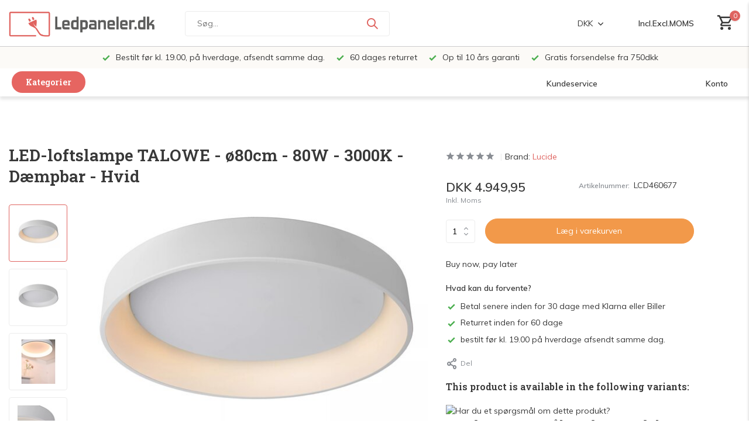

--- FILE ---
content_type: text/html;charset=utf-8
request_url: https://www.ledpaneler.dk/led-loft-talowe-80cm-80w-3000k-daempbar-hvid.html
body_size: 29958
content:
<!DOCTYPE html>
<html lang="da">
  <head>
    <script>
    window.dataLayer = window.dataLayer || [];
    function gtag() {dataLayer.push(arguments);}
    gtag("consent", "default", {
        ad_storage: "denied",
        analytics_storage: "denied",
        functionality_storage: "denied",
        personalization_storage: "denied",
        security_storage: "granted",
        wait_for_update: 500,
    });
    gtag("set", "ads_data_redaction", true);
    gtag("set", "url_passthrough", true);
		</script>
        <meta charset="utf-8"/>
<!-- [START] 'blocks/head.rain' -->
<!--

  (c) 2008-2026 Lightspeed Netherlands B.V.
  http://www.lightspeedhq.com
  Generated: 29-01-2026 @ 06:14:32

-->
<link rel="canonical" href="https://www.ledpaneler.dk/led-loft-talowe-80cm-80w-3000k-daempbar-hvid.html"/>
<link rel="alternate" href="https://www.ledpaneler.dk/index.rss" type="application/rss+xml" title="Nye produkter"/>
<meta name="robots" content="noodp,noydir"/>
<meta name="google-site-verification" content="dElg2IUII0aG7HhE1e0d4FOI-BMeQuKn2ovQcjeF5dg"/>
<meta property="og:url" content="https://www.ledpaneler.dk/led-loft-talowe-80cm-80w-3000k-daempbar-hvid.html?source=facebook"/>
<meta property="og:site_name" content="Ledpaneler.dk"/>
<meta property="og:title" content="LED loftslampe TALOWE - ø80cm - 80W - 3000K - Dæmpbar - Hvid"/>
<meta property="og:description" content="LED loftslampe TALOWE - ø80cm - 80W - 3000K - Dæmpbar - Hvid"/>
<meta property="og:image" content="https://cdn.webshopapp.com/shops/163109/files/431123257/lucide-led-loftslampe-talowe-o80cm-80w-3000k-daemp.jpg"/>
<script src="https://app.dmws.plus/shop-assets/163109/dmws-plus-loader.js?id=232e96ac866ce67e4821b5fcbf5a8540"></script>
<!--[if lt IE 9]>
<script src="https://cdn.webshopapp.com/assets/html5shiv.js?2025-02-20"></script>
<![endif]-->
<!-- [END] 'blocks/head.rain' -->
    <title>LED loftslampe TALOWE - ø80cm - 80W - 3000K - Dæmpbar - Hvid - Ledpaneler.dk</title>
    <meta name="description" content="LED loftslampe TALOWE - ø80cm - 80W - 3000K - Dæmpbar - Hvid" />
    <meta name="keywords" content="Lucide, LED-loftslampe, TALOWE, -, ø80cm, -, 80W, -, 3000K, -, Dæmpbar, -, Hvid, led panel, led paneler, led panel rund, led belysning, led panel 60x60, led panel 30x120, led panel 60x120, led panel 30x30, led panel 30x60" />
    <meta http-equiv="X-UA-Compatible" content="IE=edge">
    <meta name="viewport" content="width=device-width, initial-scale=0.95, maximum-scale=1.0, user-scalable=no">
    <meta name="apple-mobile-web-app-capable" content="yes">
    <meta name="apple-mobile-web-app-status-bar-style" content="black">

    <link rel="shortcut icon" href="https://cdn.webshopapp.com/shops/163109/themes/182553/v/1999765/assets/favicon.ico?20230822090900" type="image/x-icon" />
    <link rel="preconnect" href="https://fonts.gstatic.com" />
    <link rel="dns-prefetch" href="https://fonts.gstatic.com">
    <link rel="preconnect" href="https://fonts.googleapis.com">
		<link rel="dns-prefetch" href="https://fonts.googleapis.com">
		<link rel="preconnect" href="https://ajax.googleapis.com">
		<link rel="dns-prefetch" href="https://ajax.googleapis.com">
		<link rel="preconnect" href="https://cdn.webshopapp.com/">
		<link rel="dns-prefetch" href="https://cdn.webshopapp.com/">
    
    <!-- TrustBox script -->
		<script type="text/javascript" src="//widget.trustpilot.com/bootstrap/v5/tp.widget.bootstrap.min.js" async></script>
		<!-- End TrustBox script -->
    
                        <link rel="preload" href="https://fonts.googleapis.com/css2?family=Muli:wght@300;400;600&family=Roboto+Slab:wght@600&display=swap" as="style" />
    <link rel="preload" href="https://cdn.webshopapp.com/shops/163109/themes/182553/assets/bootstrap-min.css?20260105121543" as="style" />
    <link rel="preload" href="https://cdn.webshopapp.com/shops/163109/themes/182553/assets/owl-carousel-min.css?20260105121543" as="style" />
    <link rel="preload" href="https://cdn.jsdelivr.net/npm/@fancyapps/ui/dist/fancybox.css" as="style" />
    <link rel="preload" href="https://cdn.webshopapp.com/assets/gui-2-0.css?2025-02-20" as="style" />
    <link rel="preload" href="https://cdn.webshopapp.com/assets/gui-responsive-2-0.css?2025-02-20" as="style" />
        	<link rel="preload" href="https://cdn.webshopapp.com/shops/163109/themes/182553/assets/icomoon-medium.ttf?20260105121543" as="font" crossorigin>
        <link rel="preload" href="https://cdn.webshopapp.com/shops/163109/themes/182553/assets/style.css?20260105121543" as="style" />
    <link rel="preload" href="https://cdn.webshopapp.com/shops/163109/themes/182553/assets/custom.css?20260105121543" as="style" />
    
    <script src="https://cdn.webshopapp.com/assets/jquery-1-9-1.js?2025-02-20"></script>
            <link rel="preload" href="https://cdn.webshopapp.com/shops/163109/themes/182553/assets/bootstrap-min.js?20260105121543" as="script">
    <link rel="preload" href="https://cdn.webshopapp.com/assets/gui.js?2025-02-20" as="script">
    <link rel="preload" href="https://cdn.webshopapp.com/assets/gui-responsive-2-0.js?2025-02-20" as="script">
    <link rel="preload" href="https://cdn.webshopapp.com/shops/163109/themes/182553/assets/scripts.js?20260105121543" as="script">
    <link rel="preload" href="https://cdn.webshopapp.com/shops/163109/themes/182553/assets/global.js?20260105121543" as="script">
    
    <meta property="og:title" content="LED loftslampe TALOWE - ø80cm - 80W - 3000K - Dæmpbar - Hvid">
<meta property="og:type" content="website"> 
<meta property="og:site_name" content="Ledpaneler.dk">
<meta property="og:url" content="https://www.ledpaneler.dk/">
<meta property="og:image" content="https://cdn.webshopapp.com/shops/163109/files/431123257/1000x1000x2/lucide-led-loftslampe-talowe-o80cm-80w-3000k-daemp.jpg">
<meta name="twitter:title" content="LED loftslampe TALOWE - ø80cm - 80W - 3000K - Dæmpbar - Hvid">
<meta name="twitter:description" content="LED loftslampe TALOWE - ø80cm - 80W - 3000K - Dæmpbar - Hvid">
<meta name="twitter:site" content="Ledpaneler.dk">
<meta name="twitter:card" content="https://cdn.webshopapp.com/shops/163109/themes/182553/v/1999769/assets/logo.png?20230822091451">
<meta name="twitter:image" content="https://cdn.webshopapp.com/shops/163109/themes/182553/assets/share-image.jpg?20260105121543">
<script type="application/ld+json">
  [
        {
      "@context": "https://schema.org/",
      "@type": "BreadcrumbList",
      "itemListElement":
      [
        {
          "@type": "ListItem",
          "position": 1,
          "item": {
            "@id": "https://www.ledpaneler.dk/",
            "name": "Home"
          }
        },
                {
          "@type": "ListItem",
          "position": 2,
          "item":	{
            "@id": "https://www.ledpaneler.dk/led-loft-talowe-80cm-80w-3000k-daempbar-hvid.html",
            "name": "LED-loftslampe TALOWE - ø80cm - 80W - 3000K - Dæmpbar - Hvid"
          }
        }              ]
    },
            {
      "@context": "https://schema.org/",
      "@type": "Product", 
      "name": "Lucide LED-loftslampe TALOWE - ø80cm - 80W - 3000K - Dæmpbar - Hvid",
      "url": "https://www.ledpaneler.dk/led-loft-talowe-80cm-80w-3000k-daempbar-hvid.html",
      "productID": "144132850",
            "brand": {
        "@type": "Brand",
        "name": "Lucide"
      },
                  "image": [
            "https://cdn.webshopapp.com/shops/163109/files/431123257/1500x1500x2/lucide-led-loftslampe-talowe-o80cm-80w-3000k-daemp.jpg",            "https://cdn.webshopapp.com/shops/163109/files/431123257/1500x1500x2/lucide-led-loftslampe-talowe-o80cm-80w-3000k-daemp.jpg",            "https://cdn.webshopapp.com/shops/163109/files/431123257/1500x1500x2/lucide-led-loftslampe-talowe-o80cm-80w-3000k-daemp.jpg",            "https://cdn.webshopapp.com/shops/163109/files/431123257/1500x1500x2/lucide-led-loftslampe-talowe-o80cm-80w-3000k-daemp.jpg",            "https://cdn.webshopapp.com/shops/163109/files/431123257/1500x1500x2/lucide-led-loftslampe-talowe-o80cm-80w-3000k-daemp.jpg"            ],
      "gtin13": "5411212460677",      "mpn": "LCD460677",      "sku": "LCD460677",      "offers": {
        "@type": "Offer",
        "price": "4949.95",
        "url": "https://www.ledpaneler.dk/led-loft-talowe-80cm-80w-3000k-daempbar-hvid.html",
        "priceValidUntil": "2027-01-29",
        "priceCurrency": "DKK",
                "availability": "https://schema.org/InStock",
        "inventoryLevel": "0"
              }
          },
        {
      "@context": "https://schema.org/",
      "@type": "Organization",
      "url": "https://www.ledpaneler.dk/",
      "name": "Ledpaneler.dk",
      "legalName": "Ledpaneler.dk",
      "description": "LED loftslampe TALOWE - ø80cm - 80W - 3000K - Dæmpbar - Hvid",
      "logo": "https://cdn.webshopapp.com/shops/163109/themes/182553/v/1999769/assets/logo.png?20230822091451",
      "image": "https://cdn.webshopapp.com/shops/163109/themes/182553/assets/share-image.jpg?20260105121543",
      "contactPoint": {
        "@type": "ContactPoint",
        "contactType": "Customer service",
        "telephone": ""
      },
      "address": {
        "@type": "PostalAddress",
        "streetAddress": "",
        "addressLocality": "",
        "postalCode": "",
        "addressCountry": "DA"
      }
      ,
      "aggregateRating": {
          "@type": "AggregateRating",
          "bestRating": "10",
          "worstRating": "1",
          "ratingValue": "9,2",
          "reviewCount": "28924",
          "url":"https://www.webwinkelkeur.nl/webshop/LCB-LED-Europe-B-V-_1201311"
      }
          },
    { 
      "@context": "https://schema.org/", 
      "@type": "WebSite", 
      "url": "https://www.ledpaneler.dk/", 
      "name": "Ledpaneler.dk",
      "description": "LED loftslampe TALOWE - ø80cm - 80W - 3000K - Dæmpbar - Hvid",
      "author": [
        {
          "@type": "Organization",
          "url": "https://www.dmws.nl/",
          "name": "DMWS BV",
          "address": {
            "@type": "PostalAddress",
            "streetAddress": "Wilhelmina plein 25",
            "addressLocality": "Eindhoven",
            "addressRegion": "NB",
            "postalCode": "5611 HG",
            "addressCountry": "NL"
          }
        }
      ]
    }      ]
</script>    
    <link rel="stylesheet" href="https://fonts.googleapis.com/css2?family=Muli:wght@300;400;600&family=Roboto+Slab:wght@600&display=swap" type="text/css">
    <link rel="stylesheet" href="https://cdn.webshopapp.com/shops/163109/themes/182553/assets/bootstrap-min.css?20260105121543" type="text/css">
    <link rel="stylesheet" href="https://cdn.webshopapp.com/shops/163109/themes/182553/assets/owl-carousel-min.css?20260105121543" type="text/css">
    <link rel="stylesheet" href="https://cdn.jsdelivr.net/npm/@fancyapps/ui/dist/fancybox.css" type="text/css">
    <link rel="stylesheet" href="https://cdn.webshopapp.com/assets/gui-2-0.css?2025-02-20" type="text/css">
    <link rel="stylesheet" href="https://cdn.webshopapp.com/assets/gui-responsive-2-0.css?2025-02-20" type="text/css">
    <link rel="stylesheet" href="https://cdn.webshopapp.com/shops/163109/themes/182553/assets/style.css?20260105121543" type="text/css">
    <link rel="stylesheet" href="https://cdn.webshopapp.com/shops/163109/themes/182553/assets/custom.css?20260105121543" type="text/css">
    
    <script>
    	//   hook for service/besparingscalculator
      function loadJS( url_script , url_style) {
        // console.log(url_script);
        // console.log(url_style);
        
        var script = document.createElement('script');
        var style = document.createElement('link');
        script.src = url_script;
        style.src = url_style;
        style.type = 'text/css';
        style.rel = "stylesheet";
        style.href = url_style;
        document.head.appendChild(script);
        document.head.appendChild(style);
        console.log("loading besparingscalculator.js");
        console.log("loading besparingscalculator.css");
      }

      var savingscalc = " https://cdn.webshopapp.com/shops/163109/themes/182553/assets/besparingscalculator.js?20260105121543 ";
      var savingscalc_styling = " https://cdn.webshopapp.com/shops/163109/themes/182553/assets/besparingscalculator.css?20260105121543 ";

      if (window.location.href.indexOf('besparingscalculator') > -1) {
        loadJS( savingscalc , savingscalc_styling );
      }
    </script>
    
    
<script>
function gtagbuilder(event_type, name, products) {
  // Convert to lowercase and remove spaces
  const convertToLower = (str) => str.toLowerCase().replace(/\s+/g, '_');

  var eventType = convertToLower(event_type);
  var nameLower = convertToLower(name);

  // Create an array to hold the items
  var items = products.map((product, index) => {
    var sku = product.sku;
    var title = product.title;
    var brand = product.brand ? product.brand.title : null;
    var variant = product.variant;
    var categories = product.categories || [];
    var price = product.price ? product.price.price_incl : null;
    var ean = product.ean;
    var score = product.score ? (product.score * 5).toFixed(1) : null;
    var quantity = '1';

    // Construct the item object with category handling
    var item = {
      index: index,
      item_list_id: nameLower,
      item_list_name: name,
      affiliation: "Ledpaneler.dk",
      item_id: sku,
      item_name: title,
      item_brand: brand,
      item_variant: variant,
      item_category: categories.length > 0 ? categories[0].title : null,
      price: price,
      currency: "DKK",
      ean: ean,
      score: score,
      quantity: quantity,
    };

    // Add additional categories if they exist
    for (let i = 1; i < Math.min(categories.length, 5); i++) {
      item['item_category' + (i + 1)] = categories[i].title;
    }

    return item;
  });

  // Generate the gtag event
  var gtagEvent = 'gtag("event", "' + eventType + '", {' +
    'item_list_id: "' + nameLower + '",' +
    'item_list_name: "' + name + '",' +
    'items: ' + JSON.stringify(items) +
  '});';

  //console.log(gtagEvent);

  //console.log('gtag internal created');
}
</script>  </head>
  <body>
    
    <aside id="cart" class="sidebar d-flex cart palette-bg-white"><div class="heading d-none d-sm-block"><i class="icon-x close"></i><h3>Min kurv</h3></div><div class="heading d-sm-none palette-bg-accent-light mobile"><i class="icon-x close"></i><h3>Min kurv</h3></div><div class="filledCart d-none"><ul class="list-cart list-inline mb-0 "></ul><div class="checkout-wrapper"><div class="totals-wrap"><p data-cart="total">Samlet antal produkter  ekskl. moms. (<span class="length">0</span>) <span class="amount">DKK 0,00</span></p><p data-cart="shipping" class="shipping d-none">Forsendelsesomkostninger<span class="positive"><b>Gratis</b></span></p><p data-cart="vat">MOMS<span>DKK 0,00</span></p><p class="free-shipping">Bestil for DKK  <b class="amount">DKK 750,00</b> mere og din ordre bliver sendt <b class="positive">gratis!</b></p><p class="send-cost-tooltip">Gratis forsendelse fra 750</p><p class="total" data-cart="grand-total"><b>Pris</b><span class="grey">Inkl. Moms</span><span><b>DKK 0,00</b></span></p></div><div class="continue d-flex align-items-center"><a href="https://www.ledpaneler.dk/cart/" class="button solid cta">Ja, jeg vil gerne bestille dette.</a></div><div class="close d-flex align-items-center keep-shopping" ><p>Fortsæt med at handle.</p></div><div class="link">Bestilt inden kl. 19:00, afsendt samme dag.</div></div></div><p class="emptyCart align-items-center">Du har ingen varer i din varekurv...</p><div class="bottom d-none d-sm-block"><div class="payments d-flex justify-content-center flex-wrap dmws-payments"></div></div></aside><aside id="sidereview" class="sidebar d-flex palette-bg-white"><div class="heading d-none d-sm-block"><i class="icon-x close"></i><h3>Create your own review for LED-loftslampe TALOWE - ø80cm - 80W - 3000K - Dæmpbar - Hvid</h3></div><div class="heading d-sm-none palette-bg-black"><i class="icon-x close"></i><h3>Create your own review for LED-loftslampe TALOWE - ø80cm - 80W - 3000K - Dæmpbar - Hvid</h3></div><form action="https://www.ledpaneler.dk/account/reviewPost/144132850/" method="post" id="form-review"><input type="hidden" name="key" value="3bc7828a67c4082c3e777cc470b41042"><label for="review-form-score">Hvor mange stjerner giver du dette produkt?</label><div class="d-flex align-items-center stars-wrap"><div class="d-flex align-items-center stars"><i class="icon-star active" data-stars="1"></i><i class="icon-star active" data-stars="2"></i><i class="icon-star active" data-stars="3"></i><i class="icon-star active" data-stars="4"></i><i class="icon-star active" data-stars="5"></i></div><span data-message="1" style="display: none;"></span><span data-message="2" style="display: none;"></span><span data-message="3" style="display: none;"></span><span data-message="4" style="display: none;"></span><span data-message="5"></span></div><select id="review-form-score" name="score"><option value="1">1 Star</option><option value="2">2 stjerne(r)</option><option value="3">3 stjerne(r)</option><option value="4">4 stjerne(r)</option><option value="5" selected="selected">5 stjerne(r)</option></select><div><label for="review-form-name">Navn *</label><input id="review-form-name" type="text" name="name" value="" required placeholder="Navn"></div><div><label for="review-form-email">E-mail <span>Din e-mail adresse vil ikke blive offentliggjort.</span></label><input id="review-form-email" type="text" name="email" value="" placeholder="E-mail"></div><div><label for="review-form-review">Besked *</label><textarea id="review-form-review" class="" name="review" required placeholder="Gennemgå"></textarea></div><button type="submit" class="button">Indsend</button></form></aside><header id="variant-new-1" class="d-none d-md-block sticky"><!-- upper menu part --><div class="stick" style="position: fixed; width: 100%; z-index: 12; "><div class="mainbar palette-bg-white newbar" ><div class="container newcontainer"><div class="row align-items-center justify-content-between" ><div class="col-12 d-flex align-items-center justify-content-between" ><!-- //-------- cart --><div class="d-md-none mobile-menu"><i class="icon-menu"></i><div class="menu-wrapper"><div class="d-flex align-items-center justify-content-between heading palette-bg-accent-light"><span>Menu</span><i class="icon-x"></i></div><ul class="list-inline mb-0 palette-bg-white"><li class="categories images" ><a href="https://www.ledpaneler.dk/catalog/" data-title="kategorier">Kategorier</a><div class="back">Tilbage</div><ul><li class="has-sub img" ><a href="https://www.ledpaneler.dk/dekorative-design-lamper/" class="nf" data-title="dekorative design lamper "><img src="https://cdn.webshopapp.com/shops/163109/files/398818793/30x40x3/image.jpg" alt="Dekorative Design Lamper " height="40" width="30" />Dekorative Design Lamper <i class="icon-chevron-down"></i></a><ul class="sub"><li class=""><a href="https://www.ledpaneler.dk/dekorative-design-lamper/loftslamper/" data-title="loftslamper ">Loftslamper </a></li><li class=""><a href="https://www.ledpaneler.dk/dekorative-design-lamper/vaeglamper/" data-title="væglamper ">Væglamper </a></li><li class=""><a href="https://www.ledpaneler.dk/dekorative-design-lamper/gulvlamper/" data-title="gulvlamper">Gulvlamper</a></li><li class=""><a href="https://www.ledpaneler.dk/dekorative-design-lamper/pendellamper/" data-title="pendellamper">Pendellamper</a></li><li class=""><a href="https://www.ledpaneler.dk/dekorative-design-lamper/bordlamper/" data-title="bordlamper ">Bordlamper </a></li><li class=""><a href="https://www.ledpaneler.dk/dekorative-design-lamper/udendoers-belysning/" data-title="udendørs belysning">Udendørs Belysning</a></li><li class=""><a href="https://www.ledpaneler.dk/dekorative-design-lamper/lysekroner/" data-title="lysekroner">Lysekroner</a></li></ul></li><li class="has-sub img" ><a href="https://www.ledpaneler.dk/led-paneler/" class="nf" data-title="led paneler"><img src="https://cdn.webshopapp.com/shops/163109/files/364595633/30x40x3/image.jpg" alt="LED Paneler" height="40" width="30" />LED Paneler<i class="icon-chevron-down"></i></a><ul class="sub"><li class=""><a href="https://www.ledpaneler.dk/led-paneler/led-panel-30x30-cm/" data-title="led panel 30x30 cm">LED Panel 30x30 cm</a></li><li class=""><a href="https://www.ledpaneler.dk/led-paneler/led-panel-60x30-cm/" data-title="led panel 60x30 cm">LED Panel 60x30 cm</a></li><li class=""><a href="https://www.ledpaneler.dk/led-paneler/led-panel-60x60-cm/" data-title="led panel 60x60 cm">LED Panel 60x60 cm</a></li><li class=""><a href="https://www.ledpaneler.dk/led-paneler/led-panel-120x30-cm/" data-title="led panel 120x30 cm ">LED Panel 120x30 cm </a></li><li class=""><a href="https://www.ledpaneler.dk/led-paneler/led-panel-120x60-cm/" data-title="led panel 120x60 cm">LED Panel 120x60 cm</a></li><li class=""><a href="https://www.ledpaneler.dk/led-paneler/monteringsmateriale/" data-title="monteringsmateriale">Monteringsmateriale</a></li><li class=""><a href="https://www.ledpaneler.dk/led-paneler/drivers-og-lysdaempere/" data-title="drivers og lysdæmpere">Drivers og lysdæmpere</a></li></ul></li><li class="has-sub img" ><a href="https://www.ledpaneler.dk/led-loft-og-vaeglamper/" class="nf" data-title="led loft og væglamper"><img src="https://cdn.webshopapp.com/shops/163109/files/366936784/30x40x3/image.jpg" alt="LED Loft og Væglamper" height="40" width="30" />LED Loft og Væglamper<i class="icon-chevron-down"></i></a><ul class="sub"><li class=""><a href="https://www.ledpaneler.dk/led-loft-og-vaeglamper/led-loftlamper/" data-title="led loftlamper">LED Loftlamper</a></li><li class=""><a href="https://www.ledpaneler.dk/led-loft-og-vaeglamper/led-vaeglamper/" data-title="led væglamper">LED Væglamper</a></li></ul></li><li class="has-sub img" ><a href="https://www.ledpaneler.dk/led-spots-og-lamper/" class="nf" data-title="led spots og lamper"><img src="https://cdn.webshopapp.com/shops/163109/files/467085667/30x40x3/image.jpg" alt="LED Spots og lamper" height="40" width="30" />LED Spots og lamper<i class="icon-chevron-down"></i></a><ul class="sub"><li class="has-children"><a href="https://www.ledpaneler.dk/led-spots-og-lamper/led-indbygningsspots/" data-title="led indbygningsspots">LED Indbygningsspots<i class="icon-chevron-down"></i></a><ul class="sub"><li><a href="https://www.ledpaneler.dk/led-spots-og-lamper/led-indbygningsspots/led-komplet-indbygningsspot/" data-title="led komplet indbygningsspot">LED Komplet indbygningsspot</a></li><li><a href="https://www.ledpaneler.dk/led-spots-og-lamper/led-indbygningsspots/led-indbygningsspots-armaturer/" data-title="led indbygningsspots armaturer">LED Indbygningsspots armaturer<i class="icon-chevron-down"></i></a><ul class="sub"><li><a href="https://www.ledpaneler.dk/led-spots-og-lamper/led-indbygningsspots/led-indbygningsspots-armaturer/led-downlight-indbygningsspot/" data-title="led downlight indbygningsspot">LED Downlight Indbygningsspot</a></li></ul></li></ul></li></ul></li><li class="has-sub img" ><a href="https://www.ledpaneler.dk/led-paerer/" class="nf" data-title="led pærer"><img src="https://cdn.webshopapp.com/shops/163109/files/372269457/30x40x3/image.jpg" alt="LED Pærer" height="40" width="30" />LED Pærer<i class="icon-chevron-down"></i></a><ul class="sub"><li class="has-children"><a href="https://www.ledpaneler.dk/led-paerer/e14-lille-fatning/" data-title="e14 (lille fatning)">E14 (Lille fatning)<i class="icon-chevron-down"></i></a><ul class="sub"><li><a href="https://www.ledpaneler.dk/led-paerer/e14-lille-fatning/1800k-2700k-ekstra-varmt-hvidt-lys/" data-title="1800k - 2700k ekstra varmt hvidt lys">1800K - 2700K Ekstra varmt hvidt lys</a></li><li><a href="https://www.ledpaneler.dk/led-paerer/e14-lille-fatning/3000k-3500k-varmt-hvidt-lys-10908670/" data-title="3000k - 3500k varmt hvidt lys">3000K - 3500K Varmt hvidt lys</a></li><li><a href="https://www.ledpaneler.dk/led-paerer/e14-lille-fatning/4000k-4500k-neutralt-hvidt-lys/" data-title="4000k - 4500k neutralt hvidt lys">4000K - 4500K Neutralt hvidt lys</a></li><li><a href="https://www.ledpaneler.dk/led-paerer/e14-lille-fatning/6000k-6500k-koldt-hvidt-lys-10908671/" data-title="6000k - 6500k koldt hvidt lys">6000K - 6500K Koldt hvidt lys</a></li><li><a href="https://www.ledpaneler.dk/led-paerer/e14-lille-fatning/daempbar/" data-title="dæmpbar ">Dæmpbar </a></li><li><a href="https://www.ledpaneler.dk/led-paerer/e14-lille-fatning/fordelspakker/" data-title="fordelspakker">Fordelspakker</a></li></ul></li><li class="has-children"><a href="https://www.ledpaneler.dk/led-paerer/e27-stor-fatning/" data-title="e27 (stor fatning)">E27 (Stor fatning)<i class="icon-chevron-down"></i></a><ul class="sub"><li><a href="https://www.ledpaneler.dk/led-paerer/e27-stor-fatning/1800k-2700k-ekstra-varmt-hvidt-lys/" data-title="1800k - 2700k ekstra varmt hvidt lys">1800K - 2700K Ekstra varmt hvidt lys</a></li><li><a href="https://www.ledpaneler.dk/led-paerer/e27-stor-fatning/3000k-3500k-varmt-hvidt-lys-10908668/" data-title="3000k - 3500k varmt hvidt lys">3000K - 3500K Varmt hvidt lys</a></li><li><a href="https://www.ledpaneler.dk/led-paerer/e27-stor-fatning/4000k-4500k-neutralt-hvidt-lys/" data-title=" 4000k - 4500k neutralt hvidt lys"> 4000K - 4500K Neutralt hvidt lys</a></li><li><a href="https://www.ledpaneler.dk/led-paerer/e27-stor-fatning/6000k-6500k-koldt-hvidt-lys-10908669/" data-title="6000k - 6500k koldt hvidt lys">6000K - 6500K Koldt hvidt lys</a></li><li><a href="https://www.ledpaneler.dk/led-paerer/e27-stor-fatning/daempbar/" data-title="dæmpbar">Dæmpbar</a></li><li><a href="https://www.ledpaneler.dk/led-paerer/e27-stor-fatning/fordelspakker/" data-title="fordelspakker">Fordelspakker</a></li></ul></li><li class="has-children"><a href="https://www.ledpaneler.dk/led-paerer/led-gloedepaerer-filamentpaerer/" data-title="led glødepærer - filamentpærer ">LED Glødepærer - Filamentpærer <i class="icon-chevron-down"></i></a><ul class="sub"><li><a href="https://www.ledpaneler.dk/led-paerer/led-gloedepaerer-filamentpaerer/e27-stor-fatning/" data-title="e27 (stor fatning)">E27 (Stor Fatning)<i class="icon-chevron-down"></i></a><ul class="sub"><li><a href="https://www.ledpaneler.dk/led-paerer/led-gloedepaerer-filamentpaerer/e27-stor-fatning/daempbar/" data-title="dæmpbar">Dæmpbar</a></li><li><a href="https://www.ledpaneler.dk/led-paerer/led-gloedepaerer-filamentpaerer/e27-stor-fatning/ikke-daempbar/" data-title="ikke dæmpbar">Ikke Dæmpbar</a></li></ul></li><li><a href="https://www.ledpaneler.dk/led-paerer/led-gloedepaerer-filamentpaerer/e14-lille-fatning/" data-title="e14 (lille fatning)">E14 (Lille Fatning)<i class="icon-chevron-down"></i></a><ul class="sub"><li><a href="https://www.ledpaneler.dk/led-paerer/led-gloedepaerer-filamentpaerer/e14-lille-fatning/daempbar/" data-title="dæmpbar">Dæmpbar</a></li><li><a href="https://www.ledpaneler.dk/led-paerer/led-gloedepaerer-filamentpaerer/e14-lille-fatning/ikke-daempbar/" data-title="ikke dæmpbar">Ikke Dæmpbar</a></li></ul></li></ul></li><li class="has-children"><a href="https://www.ledpaneler.dk/led-paerer/led-gu10/" data-title="led gu10">LED GU10<i class="icon-chevron-down"></i></a><ul class="sub"><li><a href="https://www.ledpaneler.dk/led-paerer/led-gu10/led-ar111/" data-title="led ar111">LED AR111</a></li><li><a href="https://www.ledpaneler.dk/led-paerer/led-gu10/2200k-3000k-varmt-hvidt-lys/" data-title="2200k-3000k varmt hvidt lys">2200K-3000K varmt hvidt lys</a></li><li><a href="https://www.ledpaneler.dk/led-paerer/led-gu10/4000k-4500k-neutralt-hvidt-lys/" data-title="4000k-4500k neutralt hvidt lys">4000K-4500K Neutralt hvidt lys</a></li><li><a href="https://www.ledpaneler.dk/led-paerer/led-gu10/6000k-6500k-koldt-hvidt-lys/" data-title="6000k-6500k koldt hvidt lys">6000K-6500K koldt hvidt lys</a></li><li><a href="https://www.ledpaneler.dk/led-paerer/led-gu10/daempbar/" data-title="dæmpbar">Dæmpbar</a></li><li><a href="https://www.ledpaneler.dk/led-paerer/led-gu10/rgb-farver/" data-title="rgb (farver)">RGB (Farver)</a></li><li><a href="https://www.ledpaneler.dk/led-paerer/led-gu10/led-gu10-gu11-mindre-stoerrelse-35mm/" data-title="led gu10/gu11 (mindre størrelse) ø35mm">LED GU10/GU11 (mindre størrelse) Ø35mm</a></li><li><a href="https://www.ledpaneler.dk/led-paerer/led-gu10/es111-gu10/" data-title="es111 (gu10)">ES111 (GU10)</a></li><li><a href="https://www.ledpaneler.dk/led-paerer/led-gu10/fordelspakker/" data-title="fordelspakker">Fordelspakker</a></li></ul></li><li class=""><a href="https://www.ledpaneler.dk/led-paerer/fordelspakker-med-10-stk-led-paerer/" data-title="fordelspakker med 10 stk. led pærer">Fordelspakker med 10 stk. LED pærer</a></li><li class="has-children"><a href="https://www.ledpaneler.dk/led-paerer/andre-fatnings-typer/" data-title="andre fatnings typer">Andre Fatnings Typer<i class="icon-chevron-down"></i></a><ul class="sub"><li><a href="https://www.ledpaneler.dk/led-paerer/andre-fatnings-typer/gu-53/" data-title="gu 5.3">GU 5.3</a></li><li><a href="https://www.ledpaneler.dk/led-paerer/andre-fatnings-typer/led-mr16-gu53-12v-led-spots/" data-title="led mr16 (gu5.3) 12v led spots">LED MR16 (GU5.3) 12V LED Spots</a></li><li><a href="https://www.ledpaneler.dk/led-paerer/andre-fatnings-typer/g9-fatning/" data-title="g9 fatning">G9 Fatning</a></li><li><a href="https://www.ledpaneler.dk/led-paerer/andre-fatnings-typer/g4-12v/" data-title="g4 12v ">G4 12V </a></li><li><a href="https://www.ledpaneler.dk/led-paerer/andre-fatnings-typer/r7s/" data-title="r7s">R7S</a></li><li><a href="https://www.ledpaneler.dk/led-paerer/andre-fatnings-typer/b5-plc/" data-title="b5 plc">B5 PLC</a></li><li><a href="https://www.ledpaneler.dk/led-paerer/andre-fatnings-typer/led-mr11-12v-gu4-35mm/" data-title="led mr11 12v (gu4) ø35mm">LED MR11 12V (GU4) Ø35MM</a></li><li><a href="https://www.ledpaneler.dk/led-paerer/andre-fatnings-typer/fordelspakker/" data-title="fordelspakker">Fordelspakker</a></li><li><a href="https://www.ledpaneler.dk/led-paerer/andre-fatnings-typer/e40/" data-title="e40">E40</a></li><li><a href="https://www.ledpaneler.dk/led-paerer/andre-fatnings-typer/b5-b5-plc/" data-title="b5 b5 plc">B5 B5 PLC</a></li></ul></li><li class=""><a href="https://www.ledpaneler.dk/led-paerer/e27-lamp/" data-title="e27 lamp">E27 Lamp</a></li></ul></li><li class="img" ><a href="https://www.ledpaneler.dk/led-komplet-armatur/" class="nf" data-title="led komplet  armatur"><img src="https://cdn.webshopapp.com/shops/163109/files/359418349/30x40x3/image.jpg" alt="LED Komplet  Armatur" height="40" width="30" />LED Komplet  Armatur</a></li><li class="has-sub img" ><a href="https://www.ledpaneler.dk/led-butiksbelysning/" class="nf" data-title="led butiksbelysning"><img src="https://cdn.webshopapp.com/shops/163109/files/361658273/30x40x3/image.jpg" alt="LED Butiksbelysning" height="40" width="30" />LED Butiksbelysning<i class="icon-chevron-down"></i></a><ul class="sub"><li class=""><a href="https://www.ledpaneler.dk/led-butiksbelysning/led-skinnespots-med-lyskilde/" data-title="led skinnespots med  lyskilde">LED Skinnespots med  lyskilde</a></li><li class=""><a href="https://www.ledpaneler.dk/led-butiksbelysning/led-skinnespots-uden-lyskilde/" data-title="led skinnespots uden lyskilde">LED Skinnespots uden lyskilde</a></li><li class=""><a href="https://www.ledpaneler.dk/led-butiksbelysning/led-skinner-og-tilbehoer/" data-title="led skinner og tilbehør">LED skinner og tilbehør</a></li></ul></li><li class="has-sub img" ><a href="https://www.ledpaneler.dk/led-lysstofroer/" class="nf" data-title="led lysstofrør "><img src="https://cdn.webshopapp.com/shops/163109/files/359745211/30x40x3/image.jpg" alt="LED Lysstofrør " height="40" width="30" />LED Lysstofrør <i class="icon-chevron-down"></i></a><ul class="sub"><li class=""><a href="https://www.ledpaneler.dk/led-lysstofroer/led-lysstofror-60-cm/" data-title="led lysstofrør 60 cm">LED Lysstofrør 60 cm</a></li><li class=""><a href="https://www.ledpaneler.dk/led-lysstofroer/led-lysstofror-90-cm/" data-title="led lysstofrør 90 cm">LED Lysstofrør 90 cm</a></li><li class=""><a href="https://www.ledpaneler.dk/led-lysstofroer/led-lysstofror-120-cm/" data-title="led lysstofrør 120 cm">LED Lysstofrør 120 cm</a></li><li class=""><a href="https://www.ledpaneler.dk/led-lysstofroer/led-lysstofror-150-cm/" data-title="led lysstofrør 150 cm">LED Lysstofrør 150 cm</a></li><li class="has-children"><a href="https://www.ledpaneler.dk/led-lysstofroer/led-armatur-til-led-lysstofroer/" data-title="led armatur til led lysstofrør">LED armatur til LED lysstofrør<i class="icon-chevron-down"></i></a><ul class="sub"><li><a href="https://www.ledpaneler.dk/led-lysstofroer/led-armatur-til-led-lysstofroer/ip65-vandtaet-led-armatur/" data-title="ip65 vandtæt led armatur">IP65 Vandtæt LED armatur</a></li><li><a href="https://www.ledpaneler.dk/led-lysstofroer/led-armatur-til-led-lysstofroer/ip20-led-armatur/" data-title="ip20 led armatur">IP20 LED armatur</a></li></ul></li></ul></li><li class="has-sub img" ><a href="https://www.ledpaneler.dk/led-high-bay-industrilamper/" class="nf" data-title="led high bay industrilamper"><img src="https://cdn.webshopapp.com/shops/163109/files/359753031/30x40x3/image.jpg" alt="LED High Bay Industrilamper" height="40" width="30" />LED High Bay Industrilamper<i class="icon-chevron-down"></i></a><ul class="sub"><li class=""><a href="https://www.ledpaneler.dk/led-high-bay-industrilamper/loftshoejde-10m/" data-title="loftshøjde &gt;10m">Loftshøjde &gt;10M</a></li></ul></li><li class="has-sub img" ><a href="https://www.ledpaneler.dk/led-projektoerlamper/" class="nf" data-title="led projektørlamper"><img src="https://cdn.webshopapp.com/shops/163109/files/359755979/30x40x3/image.jpg" alt="LED Projektørlamper" height="40" width="30" />LED Projektørlamper<i class="icon-chevron-down"></i></a><ul class="sub"><li class=""><a href="https://www.ledpaneler.dk/led-projektoerlamper/med-sensor/" data-title="med sensor">Med Sensor</a></li><li class=""><a href="https://www.ledpaneler.dk/led-projektoerlamper/uden-sensor/" data-title="uden sensor">Uden Sensor</a></li><li class=""><a href="https://www.ledpaneler.dk/led-projektoerlamper/arbejdslamper/" data-title="arbejdslamper">Arbejdslamper</a></li><li class=""><a href="https://www.ledpaneler.dk/led-projektoerlamper/tilbehoer/" data-title="tilbehør">Tilbehør</a></li><li class=""><a href="https://www.ledpaneler.dk/led-projektoerlamper/projektoerlamper-med-solcellepanel/" data-title="projektørlamper med solcellepanel">Projektørlamper med Solcellepanel</a></li></ul></li><li class="has-sub img" ><a href="https://www.ledpaneler.dk/led-udendoersbelysning/" class="nf" data-title="led udendørsbelysning"><img src="https://cdn.webshopapp.com/shops/163109/files/367726352/30x40x3/image.jpg" alt="LED Udendørsbelysning" height="40" width="30" />LED Udendørsbelysning<i class="icon-chevron-down"></i></a><ul class="sub"><li class=""><a href="https://www.ledpaneler.dk/led-udendoersbelysning/led-vaeglamper/" data-title="led væglamper">LED Væglamper</a></li><li class=""><a href="https://www.ledpaneler.dk/led-udendoersbelysning/led-solcelle-lamper/" data-title="led solcelle lamper">LED Solcelle Lamper</a></li><li class=""><a href="https://www.ledpaneler.dk/led-udendoersbelysning/led-lysguirlander/" data-title="led lysguirlander">LED Lysguirlander</a></li><li class=""><a href="https://www.ledpaneler.dk/led-udendoersbelysning/led-sokkellamper-og-lygtepaele/" data-title="led sokkellamper og lygtepæle">LED Sokkellamper og Lygtepæle</a></li><li class=""><a href="https://www.ledpaneler.dk/led-udendoersbelysning/led-jordspots-og-jordspyd/" data-title="led jordspots og jordspyd">LED Jordspots og jordspyd</a></li><li class=""><a href="https://www.ledpaneler.dk/led-udendoersbelysning/led-bordlamper/" data-title="led bordlamper ">LED Bordlamper </a></li><li class=""><a href="https://www.ledpaneler.dk/led-udendoersbelysning/led-lamper-med-sensor/" data-title="led lamper med sensor">LED lamper med Sensor</a></li></ul></li><li class="has-sub img" ><a href="https://www.ledpaneler.dk/led-smart-belysning/" class="nf" data-title="led smart belysning"><img src="https://cdn.webshopapp.com/shops/163109/files/364012416/30x40x3/image.jpg" alt="LED Smart Belysning" height="40" width="30" />LED Smart Belysning<i class="icon-chevron-down"></i></a><ul class="sub"><li class=""><a href="https://www.ledpaneler.dk/led-smart-belysning/led-wifi-paere-e27/" data-title="led wifi pære e27">LED WiFi Pære E27</a></li><li class=""><a href="https://www.ledpaneler.dk/led-smart-belysning/led-wifi-paere-e14/" data-title="led wifi pære e14">LED WiFi Pære E14</a></li><li class=""><a href="https://www.ledpaneler.dk/led-smart-belysning/led-wifi-gu10/" data-title="led wifi gu10">LED WiFi GU10</a></li><li class=""><a href="https://www.ledpaneler.dk/led-smart-belysning/led-wifi-paneler/" data-title="led wifi paneler">LED WiFi Paneler</a></li><li class=""><a href="https://www.ledpaneler.dk/led-smart-belysning/led-wifi-spots-paa-og-indbyg/" data-title="led wifi spots (på og indbyg)">LED WiFi Spots (på og indbyg)</a></li><li class=""><a href="https://www.ledpaneler.dk/led-smart-belysning/led-wifi-loft-lamper/" data-title="led wifi loft lamper">LED WiFi Loft Lamper</a></li><li class=""><a href="https://www.ledpaneler.dk/led-smart-belysning/led-wifi-udendoers-belysning/" data-title="led wifi udendørs belysning ">LED WiFi Udendørs belysning </a></li><li class=""><a href="https://www.ledpaneler.dk/led-smart-belysning/led-wifi-vrige/" data-title="led wifi øvrige">LED WiFi Øvrige</a></li><li class=""><a href="https://www.ledpaneler.dk/led-smart-belysning/led-wifi-strips-og-lyskaeder/" data-title="led wifi strips og lyskæder">LED WiFi Strips og lyskæder</a></li><li class=""><a href="https://www.ledpaneler.dk/led-smart-belysning/mesh/" data-title="mesh">MESH</a></li></ul></li><li class="has-sub img" ><a href="https://www.ledpaneler.dk/led-strips-og-led-lysslanger/" class="nf" data-title="led-strips og led lysslanger"><img src="https://cdn.webshopapp.com/shops/163109/files/397392746/30x40x3/image.jpg" alt="LED-strips og LED Lysslanger" height="40" width="30" />LED-strips og LED Lysslanger<i class="icon-chevron-down"></i></a><ul class="sub"><li class="has-children"><a href="https://www.ledpaneler.dk/led-strips-og-led-lysslanger/lysslange-220-230v/" data-title="lysslange 220-230v">Lysslange 220-230V<i class="icon-chevron-down"></i></a><ul class="sub"><li><a href="https://www.ledpaneler.dk/led-strips-og-led-lysslanger/lysslange-220-230v/rgb-flerfarvet/" data-title="rgb (flerfarvet) ">RGB (Flerfarvet) </a></li><li><a href="https://www.ledpaneler.dk/led-strips-og-led-lysslanger/lysslange-220-230v/enkeltfarvet/" data-title="enkeltfarvet ">Enkeltfarvet </a></li></ul></li><li class=""><a href="https://www.ledpaneler.dk/led-strips-og-led-lysslanger/flad-slange-med-klaebestrimmel/" data-title="flad slange med klæbestrimmel">Flad Slange med klæbestrimmel</a></li><li class=""><a href="https://www.ledpaneler.dk/led-strips-og-led-lysslanger/tilbehoer/" data-title="tilbehør">Tilbehør</a></li><li class=""><a href="https://www.ledpaneler.dk/led-strips-og-led-lysslanger/profiler/" data-title="profiler">Profiler</a></li></ul></li><li class="has-sub img" ><a href="https://www.ledpaneler.dk/installationsmateriale-og-tilbehoer/" class="nf" data-title="installationsmateriale og tilbehør"><img src="https://cdn.webshopapp.com/shops/163109/files/365439382/30x40x3/image.jpg" alt="Installationsmateriale og tilbehør" height="40" width="30" />Installationsmateriale og tilbehør<i class="icon-chevron-down"></i></a><ul class="sub"><li class=""><a href="https://www.ledpaneler.dk/installationsmateriale-og-tilbehoer/led-daempbare-stroemforsyning/" data-title="led dæmpbare strømforsyning">LED Dæmpbare strømforsyning</a></li><li class=""><a href="https://www.ledpaneler.dk/installationsmateriale-og-tilbehoer/lommelygter/" data-title="lommelygter">Lommelygter</a></li><li class=""><a href="https://www.ledpaneler.dk/installationsmateriale-og-tilbehoer/kabelforbindere/" data-title="kabelforbindere">Kabelforbindere</a></li><li class=""><a href="https://www.ledpaneler.dk/installationsmateriale-og-tilbehoer/stroemkabel-stikkontakter/" data-title="strømkabel/stikkontakter">Strømkabel/stikkontakter</a></li><li class=""><a href="https://www.ledpaneler.dk/installationsmateriale-og-tilbehoer/led-lysdaempere/" data-title="led lysdæmpere">LED lysdæmpere</a></li><li class=""><a href="https://www.ledpaneler.dk/installationsmateriale-og-tilbehoer/lyskontakter/" data-title="lyskontakter">Lyskontakter</a></li><li class=""><a href="https://www.ledpaneler.dk/installationsmateriale-og-tilbehoer/stroemadaptere/" data-title="strømadaptere">Strømadaptere</a></li><li class=""><a href="https://www.ledpaneler.dk/installationsmateriale-og-tilbehoer/fatnings-adapter/" data-title="fatnings adapter">Fatnings Adapter</a></li><li class=""><a href="https://www.ledpaneler.dk/installationsmateriale-og-tilbehoer/bevaegelsessensor/" data-title="bevægelsessensor">bevægelsessensor</a></li></ul></li><li class="has-sub img" ><a href="https://www.ledpaneler.dk/udsalgs-produkter/" class="nf" data-title="udsalgs produkter "><img src="https://cdn.webshopapp.com/shops/163109/files/428586735/30x40x3/image.jpg" alt="Udsalgs produkter " height="40" width="30" />Udsalgs produkter <i class="icon-chevron-down"></i></a><ul class="sub"><li class=""><a href="https://www.ledpaneler.dk/udsalgs-produkter/fordelspakker/" data-title="fordelspakker">Fordelspakker</a></li><li class=""><a href="https://www.ledpaneler.dk/udsalgs-produkter/mega-udsalg/" data-title="mega udsalg!">MEGA UDSALG!</a></li></ul></li></ul></li></ul></div></div><a href="https://www.ledpaneler.dk/" title="Din partner i LED-belysning" class="logo nf louis"><img src="https://cdn.webshopapp.com/shops/163109/files/441960520/lpdk.svg" alt="Din partner i LED-belysning" width="250" height="60" style="position:relative; top: 0px;" /></a><!-- //-------- cart --><!-- //-------- cart --><form action="https://www.ledpaneler.dk/search/" method="get" role="search" class="formSearch search-form default show"><input class="live_search" type="text" name="q" autocomplete="off" value="" aria-label="Søg" placeholder="Søg..." /><i class="icon-x"></i><button type="submit" class="search-btn" title="Søg"><i class="icon-search"></i></button><div class="search-results palette-bg-white"><div class="heading">Søgeresultater for '<span></span>'</div><ul class="list-inline list-results"></ul><ul class="list-inline list-products"></ul><a href="#" class="all">Vis alle resultater</a></div></form><div class="contact-info"><!--                       <section style="padding: 5px 5px 5px 5px; align-items:flex-start;"><img src="https://cdn.webshopapp.com/shops/336571/files/398051233/phoneicon-black.svg" class="phone-icon">
                      036 525 1444
                      </section> --><!-- TrustBox widget - Micro Review Count --><!--                       <div class="trustpilot-widget" data-locale="da-DK" data-template-id="5419b6a8b0d04a076446a9ad" data-businessunit-id="5923c6110000ff0005a2ffa6" data-style-height="24px" data-style-width="100%" data-theme="light" data-style-alignment="center"><a href="https://dk.trustpilot.com/review/ledpaneler.dk" target="_blank" rel="noopener">Trustpilot</a></div>
 --><!-- End TrustBox widget --></div><!-- //-------- cart --><div class="d-none d-md-block drop-down currencies"><div class="drop shadow"><a class="d-flex nf" href="https://www.ledpaneler.dk/session/currency/eur/go/product/144132850"><span class="cur-icon">€</span><span>EUR</span></a><a class="d-flex nf" href="https://www.ledpaneler.dk/session/currency/dkk/go/product/144132850"><span class="cur-icon">kr</span><span>DKK</span></a><a class="d-flex nf" href="https://www.ledpaneler.dk/session/currency/nok/go/product/144132850"><span class="cur-icon">kr</span><span>NOK</span></a><a class="d-flex nf" href="https://www.ledpaneler.dk/session/currency/sek/go/product/144132850"><span class="cur-icon">kr</span><span>SEK</span></a></div><div class="current">DKK <i class="icon-chevron-down"></i></div></div><!-- //-------- cart --><div class="wrap-cart d-flex align-items-center"><script style="display:none;">
    var dmws_plus_w8gt0_exclVatText = 'Eksl. Moms';
    var dmws_plus_w8gt0_inclVatText = 'Inkl. Moms';
  </script><li id="dmws-p_w8g3t0-vat-switch"><div id="dmws-p_w8g3t0-vat-toggle" class="active"><span data-switch="incl" class="active">Incl.</span><span data-switch="excl" >Excl.</span></div><b>MOMS</b></li><div class="drop-down with-overlay account login"><div class="current"><a href="https://www.ledpaneler.dk/account/login/" aria-label="Min konto" class="nf"><i class="icon-account"></i></a></div><div class="drop shadow d-none d-md-block"><ul class="list-inline mb-0"><li><i class="icon-check"></i> 60 dages returret</li><li><i class="icon-check"></i> Laveste prisgaranti</li><li><i class="icon-check"></i> Få de seneste nyheder og rabatkoder </li></ul><div class="d-flex align-items-center justify-content-between"><a href="https://www.ledpaneler.dk/account/login/" class="button">Log ind</a><span>Nyt? <a href="https://www.ledpaneler.dk/account/register/">Opret en konto</a></span></div></div></div><!-- //--- end cart --><a href="https://www.ledpaneler.dk/cart/" class="pos-r cart nf" ><i class="icon-cart" style="font-size: 28px;"></i><span class="count">0</span></a></div></div></div></div></div><div class="usp-container"><div class="usp" data-total="4"><div class="list"><a href="https://www.ledpaneler.dk/service/shipping-returns/" class="usp-link"><div class="item"><i class="icon-check"></i> Bestilt før kl. 19.00, på hverdage, afsendt samme dag.</div></a><a href="https://www.ledpaneler.dk/service/disclaimer/" class="usp-link"><div class="item"><i class="icon-check"></i> 60 dages returret</div></a><a href="https://www.ledpaneler.dk/service/privacy-policy/" class="usp-link"><div class="item"><i class="icon-check"></i> Op til 10 års garanti</div></a><a href="https://www.ledpaneler.dk/service/shipping-returns/" class="usp-link"><div class="item"><i class="icon-check"></i> Gratis forsendelse fra 750dkk</div></a></div></div><!-- //-------- cart --></div><div class="sticky"><!-- lower menu part --><div class="headwrapper" ><div class="headinner"><div style=" width: 100%;"><div class="newbarContainer container"><div class="bottom-mainbar"><div class="menu_group"><div id="" class="main-menu-btn" style="border-radius: 50px;"><p style="user-select: none; height: 0.3rem;">Kategorier</p></div></div><div class="menu-container" style='visibility: hidden;'><!-- //-------- cart --><div class="menu d-none d-md-flex align-items-center  flyout mega images "><div class="button">Vore produkter <i class="icon-chevron-down"></i></div><ul class="list-inline mb-0 images palette-bg-white" style="padding-left:5rem;"><!--     construct   --><li class="list-inline-item has-sub" ><a href="https://www.ledpaneler.dk/dekorative-design-lamper/"><img src="https://cdn.webshopapp.com/shops/163109/files/398818793/50x50x2/image.jpg" alt="Dekorative Design Lamper " />Dekorative Design Lamper </a><ul class="sub palette-bg-white" ><li class="" ><a href="https://www.ledpaneler.dk/dekorative-design-lamper/loftslamper/">Loftslamper </a></li><li class="" ><a href="https://www.ledpaneler.dk/dekorative-design-lamper/vaeglamper/">Væglamper </a></li><li class="" ><a href="https://www.ledpaneler.dk/dekorative-design-lamper/gulvlamper/">Gulvlamper</a></li><li class="" ><a href="https://www.ledpaneler.dk/dekorative-design-lamper/pendellamper/">Pendellamper</a></li><li class="" ><a href="https://www.ledpaneler.dk/dekorative-design-lamper/bordlamper/">Bordlamper </a></li><li class="" ><a href="https://www.ledpaneler.dk/dekorative-design-lamper/udendoers-belysning/">Udendørs Belysning</a></li><li class="" ><a href="https://www.ledpaneler.dk/dekorative-design-lamper/lysekroner/">Lysekroner</a></li></ul></li><!--     construct   --><li class="list-inline-item has-sub" ><a href="https://www.ledpaneler.dk/led-paneler/"><img src="https://cdn.webshopapp.com/shops/163109/files/364595633/50x50x2/image.jpg" alt="LED Paneler" />LED Paneler</a><ul class="sub palette-bg-white" ><li class="" ><a href="https://www.ledpaneler.dk/led-paneler/led-panel-30x30-cm/">LED Panel 30x30 cm</a></li><li class="" ><a href="https://www.ledpaneler.dk/led-paneler/led-panel-60x30-cm/">LED Panel 60x30 cm</a></li><li class="" ><a href="https://www.ledpaneler.dk/led-paneler/led-panel-60x60-cm/">LED Panel 60x60 cm</a></li><li class="" ><a href="https://www.ledpaneler.dk/led-paneler/led-panel-120x30-cm/">LED Panel 120x30 cm </a></li><li class="" ><a href="https://www.ledpaneler.dk/led-paneler/led-panel-120x60-cm/">LED Panel 120x60 cm</a></li><li class="" ><a href="https://www.ledpaneler.dk/led-paneler/monteringsmateriale/">Monteringsmateriale</a></li><li class="" ><a href="https://www.ledpaneler.dk/led-paneler/drivers-og-lysdaempere/">Drivers og lysdæmpere</a></li></ul></li><!--     construct   --><li class="list-inline-item has-sub" ><a href="https://www.ledpaneler.dk/led-loft-og-vaeglamper/"><img src="https://cdn.webshopapp.com/shops/163109/files/366936784/50x50x2/image.jpg" alt="LED Loft og Væglamper" />LED Loft og Væglamper</a><ul class="sub palette-bg-white" ><li class="" ><a href="https://www.ledpaneler.dk/led-loft-og-vaeglamper/led-loftlamper/">LED Loftlamper</a></li><li class="" ><a href="https://www.ledpaneler.dk/led-loft-og-vaeglamper/led-vaeglamper/">LED Væglamper</a></li></ul></li><!--     construct   --><li class="list-inline-item has-sub" ><a href="https://www.ledpaneler.dk/led-spots-og-lamper/"><img src="https://cdn.webshopapp.com/shops/163109/files/467085667/50x50x2/image.jpg" alt="LED Spots og lamper" />LED Spots og lamper</a><ul class="sub palette-bg-white" ><li class="has-children" ><a href="https://www.ledpaneler.dk/led-spots-og-lamper/led-indbygningsspots/">LED Indbygningsspots</a><ul class="subsub palette-bg-white"><li><a href="https://www.ledpaneler.dk/led-spots-og-lamper/led-indbygningsspots/led-komplet-indbygningsspot/">LED Komplet indbygningsspot</a></li><li><a href="https://www.ledpaneler.dk/led-spots-og-lamper/led-indbygningsspots/led-indbygningsspots-armaturer/">LED Indbygningsspots armaturer</a></li></ul></li></ul></li><!--     construct   --><li class="list-inline-item has-sub" ><a href="https://www.ledpaneler.dk/led-paerer/"><img src="https://cdn.webshopapp.com/shops/163109/files/372269457/50x50x2/image.jpg" alt="LED Pærer" />LED Pærer</a><ul class="sub palette-bg-white" ><li class="has-children" ><a href="https://www.ledpaneler.dk/led-paerer/e14-lille-fatning/">E14 (Lille fatning)</a><ul class="subsub palette-bg-white"><li><a href="https://www.ledpaneler.dk/led-paerer/e14-lille-fatning/1800k-2700k-ekstra-varmt-hvidt-lys/">1800K - 2700K Ekstra varmt hvidt lys</a></li><li><a href="https://www.ledpaneler.dk/led-paerer/e14-lille-fatning/3000k-3500k-varmt-hvidt-lys-10908670/">3000K - 3500K Varmt hvidt lys</a></li><li><a href="https://www.ledpaneler.dk/led-paerer/e14-lille-fatning/4000k-4500k-neutralt-hvidt-lys/">4000K - 4500K Neutralt hvidt lys</a></li><li><a href="https://www.ledpaneler.dk/led-paerer/e14-lille-fatning/6000k-6500k-koldt-hvidt-lys-10908671/">6000K - 6500K Koldt hvidt lys</a></li><li class="more"><a href="https://www.ledpaneler.dk/led-paerer/e14-lille-fatning/">Vis mere</a></li></ul></li><li class="has-children" ><a href="https://www.ledpaneler.dk/led-paerer/e27-stor-fatning/">E27 (Stor fatning)</a><ul class="subsub palette-bg-white"><li><a href="https://www.ledpaneler.dk/led-paerer/e27-stor-fatning/1800k-2700k-ekstra-varmt-hvidt-lys/">1800K - 2700K Ekstra varmt hvidt lys</a></li><li><a href="https://www.ledpaneler.dk/led-paerer/e27-stor-fatning/3000k-3500k-varmt-hvidt-lys-10908668/">3000K - 3500K Varmt hvidt lys</a></li><li><a href="https://www.ledpaneler.dk/led-paerer/e27-stor-fatning/4000k-4500k-neutralt-hvidt-lys/"> 4000K - 4500K Neutralt hvidt lys</a></li><li><a href="https://www.ledpaneler.dk/led-paerer/e27-stor-fatning/6000k-6500k-koldt-hvidt-lys-10908669/">6000K - 6500K Koldt hvidt lys</a></li><li class="more"><a href="https://www.ledpaneler.dk/led-paerer/e27-stor-fatning/">Vis mere</a></li></ul></li><li class="has-children" ><a href="https://www.ledpaneler.dk/led-paerer/led-gloedepaerer-filamentpaerer/">LED Glødepærer - Filamentpærer </a><ul class="subsub palette-bg-white"><li><a href="https://www.ledpaneler.dk/led-paerer/led-gloedepaerer-filamentpaerer/e27-stor-fatning/">E27 (Stor Fatning)</a></li><li><a href="https://www.ledpaneler.dk/led-paerer/led-gloedepaerer-filamentpaerer/e14-lille-fatning/">E14 (Lille Fatning)</a></li></ul></li><li class="has-children" ><a href="https://www.ledpaneler.dk/led-paerer/led-gu10/">LED GU10</a><ul class="subsub palette-bg-white"><li><a href="https://www.ledpaneler.dk/led-paerer/led-gu10/led-ar111/">LED AR111</a></li><li><a href="https://www.ledpaneler.dk/led-paerer/led-gu10/2200k-3000k-varmt-hvidt-lys/">2200K-3000K varmt hvidt lys</a></li><li><a href="https://www.ledpaneler.dk/led-paerer/led-gu10/4000k-4500k-neutralt-hvidt-lys/">4000K-4500K Neutralt hvidt lys</a></li><li><a href="https://www.ledpaneler.dk/led-paerer/led-gu10/6000k-6500k-koldt-hvidt-lys/">6000K-6500K koldt hvidt lys</a></li><li class="more"><a href="https://www.ledpaneler.dk/led-paerer/led-gu10/">Vis mere</a></li></ul></li><li class="" ><a href="https://www.ledpaneler.dk/led-paerer/fordelspakker-med-10-stk-led-paerer/">Fordelspakker med 10 stk. LED pærer</a></li><li class="has-children" ><a href="https://www.ledpaneler.dk/led-paerer/andre-fatnings-typer/">Andre Fatnings Typer</a><ul class="subsub palette-bg-white"><li><a href="https://www.ledpaneler.dk/led-paerer/andre-fatnings-typer/gu-53/">GU 5.3</a></li><li><a href="https://www.ledpaneler.dk/led-paerer/andre-fatnings-typer/led-mr16-gu53-12v-led-spots/">LED MR16 (GU5.3) 12V LED Spots</a></li><li><a href="https://www.ledpaneler.dk/led-paerer/andre-fatnings-typer/g9-fatning/">G9 Fatning</a></li><li><a href="https://www.ledpaneler.dk/led-paerer/andre-fatnings-typer/g4-12v/">G4 12V </a></li><li class="more"><a href="https://www.ledpaneler.dk/led-paerer/andre-fatnings-typer/">Vis mere</a></li></ul></li><li class="" ><a href="https://www.ledpaneler.dk/led-paerer/e27-lamp/">E27 Lamp</a></li></ul></li><!--     construct   --><li class="list-inline-item" ><a href="https://www.ledpaneler.dk/led-komplet-armatur/"><img src="https://cdn.webshopapp.com/shops/163109/files/359418349/50x50x2/image.jpg" alt="LED Komplet  Armatur" />LED Komplet  Armatur</a></li><!--     construct   --><li class="list-inline-item has-sub" ><a href="https://www.ledpaneler.dk/led-butiksbelysning/"><img src="https://cdn.webshopapp.com/shops/163109/files/361658273/50x50x2/image.jpg" alt="LED Butiksbelysning" />LED Butiksbelysning</a><ul class="sub palette-bg-white" ><li class="" ><a href="https://www.ledpaneler.dk/led-butiksbelysning/led-skinnespots-med-lyskilde/">LED Skinnespots med  lyskilde</a></li><li class="" ><a href="https://www.ledpaneler.dk/led-butiksbelysning/led-skinnespots-uden-lyskilde/">LED Skinnespots uden lyskilde</a></li><li class="" ><a href="https://www.ledpaneler.dk/led-butiksbelysning/led-skinner-og-tilbehoer/">LED skinner og tilbehør</a></li></ul></li><!--     construct   --><li class="list-inline-item has-sub" ><a href="https://www.ledpaneler.dk/led-lysstofroer/"><img src="https://cdn.webshopapp.com/shops/163109/files/359745211/50x50x2/image.jpg" alt="LED Lysstofrør " />LED Lysstofrør </a><ul class="sub palette-bg-white" ><li class="" ><a href="https://www.ledpaneler.dk/led-lysstofroer/led-lysstofror-60-cm/">LED Lysstofrør 60 cm</a></li><li class="" ><a href="https://www.ledpaneler.dk/led-lysstofroer/led-lysstofror-90-cm/">LED Lysstofrør 90 cm</a></li><li class="" ><a href="https://www.ledpaneler.dk/led-lysstofroer/led-lysstofror-120-cm/">LED Lysstofrør 120 cm</a></li><li class="" ><a href="https://www.ledpaneler.dk/led-lysstofroer/led-lysstofror-150-cm/">LED Lysstofrør 150 cm</a></li><li class="has-children" ><a href="https://www.ledpaneler.dk/led-lysstofroer/led-armatur-til-led-lysstofroer/">LED armatur til LED lysstofrør</a><ul class="subsub palette-bg-white"><li><a href="https://www.ledpaneler.dk/led-lysstofroer/led-armatur-til-led-lysstofroer/ip65-vandtaet-led-armatur/">IP65 Vandtæt LED armatur</a></li><li><a href="https://www.ledpaneler.dk/led-lysstofroer/led-armatur-til-led-lysstofroer/ip20-led-armatur/">IP20 LED armatur</a></li></ul></li></ul></li><!--     construct   --><li class="list-inline-item has-sub" ><a href="https://www.ledpaneler.dk/led-high-bay-industrilamper/"><img src="https://cdn.webshopapp.com/shops/163109/files/359753031/50x50x2/image.jpg" alt="LED High Bay Industrilamper" />LED High Bay Industrilamper</a><ul class="sub palette-bg-white" ><li class="" ><a href="https://www.ledpaneler.dk/led-high-bay-industrilamper/loftshoejde-10m/">Loftshøjde &gt;10M</a></li></ul></li><!--     construct   --><li class="list-inline-item has-sub" ><a href="https://www.ledpaneler.dk/led-projektoerlamper/"><img src="https://cdn.webshopapp.com/shops/163109/files/359755979/50x50x2/image.jpg" alt="LED Projektørlamper" />LED Projektørlamper</a><ul class="sub palette-bg-white" ><li class="" ><a href="https://www.ledpaneler.dk/led-projektoerlamper/med-sensor/">Med Sensor</a></li><li class="" ><a href="https://www.ledpaneler.dk/led-projektoerlamper/uden-sensor/">Uden Sensor</a></li><li class="" ><a href="https://www.ledpaneler.dk/led-projektoerlamper/arbejdslamper/">Arbejdslamper</a></li><li class="" ><a href="https://www.ledpaneler.dk/led-projektoerlamper/tilbehoer/">Tilbehør</a></li><li class="" ><a href="https://www.ledpaneler.dk/led-projektoerlamper/projektoerlamper-med-solcellepanel/">Projektørlamper med Solcellepanel</a></li></ul></li><!--     construct   --><li class="list-inline-item has-sub" ><a href="https://www.ledpaneler.dk/led-udendoersbelysning/"><img src="https://cdn.webshopapp.com/shops/163109/files/367726352/50x50x2/image.jpg" alt="LED Udendørsbelysning" />LED Udendørsbelysning</a><ul class="sub palette-bg-white" ><li class="" ><a href="https://www.ledpaneler.dk/led-udendoersbelysning/led-vaeglamper/">LED Væglamper</a></li><li class="" ><a href="https://www.ledpaneler.dk/led-udendoersbelysning/led-solcelle-lamper/">LED Solcelle Lamper</a></li><li class="" ><a href="https://www.ledpaneler.dk/led-udendoersbelysning/led-lysguirlander/">LED Lysguirlander</a></li><li class="" ><a href="https://www.ledpaneler.dk/led-udendoersbelysning/led-sokkellamper-og-lygtepaele/">LED Sokkellamper og Lygtepæle</a></li><li class="" ><a href="https://www.ledpaneler.dk/led-udendoersbelysning/led-jordspots-og-jordspyd/">LED Jordspots og jordspyd</a></li><li class="" ><a href="https://www.ledpaneler.dk/led-udendoersbelysning/led-bordlamper/">LED Bordlamper </a></li><li class="" ><a href="https://www.ledpaneler.dk/led-udendoersbelysning/led-lamper-med-sensor/">LED lamper med Sensor</a></li></ul></li><!--     construct   --><li class="list-inline-item has-sub" ><a href="https://www.ledpaneler.dk/led-smart-belysning/"><img src="https://cdn.webshopapp.com/shops/163109/files/364012416/50x50x2/image.jpg" alt="LED Smart Belysning" />LED Smart Belysning</a><ul class="sub palette-bg-white" ><li class="" ><a href="https://www.ledpaneler.dk/led-smart-belysning/led-wifi-paere-e27/">LED WiFi Pære E27</a></li><li class="" ><a href="https://www.ledpaneler.dk/led-smart-belysning/led-wifi-paere-e14/">LED WiFi Pære E14</a></li><li class="" ><a href="https://www.ledpaneler.dk/led-smart-belysning/led-wifi-gu10/">LED WiFi GU10</a></li><li class="" ><a href="https://www.ledpaneler.dk/led-smart-belysning/led-wifi-paneler/">LED WiFi Paneler</a></li><li class="" ><a href="https://www.ledpaneler.dk/led-smart-belysning/led-wifi-spots-paa-og-indbyg/">LED WiFi Spots (på og indbyg)</a></li><li class="" ><a href="https://www.ledpaneler.dk/led-smart-belysning/led-wifi-loft-lamper/">LED WiFi Loft Lamper</a></li><li class="" ><a href="https://www.ledpaneler.dk/led-smart-belysning/led-wifi-udendoers-belysning/">LED WiFi Udendørs belysning </a></li><li class="" ><a href="https://www.ledpaneler.dk/led-smart-belysning/led-wifi-vrige/">LED WiFi Øvrige</a></li><li class="" ><a href="https://www.ledpaneler.dk/led-smart-belysning/led-wifi-strips-og-lyskaeder/">LED WiFi Strips og lyskæder</a></li><li class="" ><a href="https://www.ledpaneler.dk/led-smart-belysning/mesh/">MESH</a></li></ul></li><!--     construct   --><li class="list-inline-item has-sub" ><a href="https://www.ledpaneler.dk/led-strips-og-led-lysslanger/"><img src="https://cdn.webshopapp.com/shops/163109/files/397392746/50x50x2/image.jpg" alt="LED-strips og LED Lysslanger" />LED-strips og LED Lysslanger</a><ul class="sub palette-bg-white" ><li class="has-children" ><a href="https://www.ledpaneler.dk/led-strips-og-led-lysslanger/lysslange-220-230v/">Lysslange 220-230V</a><ul class="subsub palette-bg-white"><li><a href="https://www.ledpaneler.dk/led-strips-og-led-lysslanger/lysslange-220-230v/rgb-flerfarvet/">RGB (Flerfarvet) </a></li><li><a href="https://www.ledpaneler.dk/led-strips-og-led-lysslanger/lysslange-220-230v/enkeltfarvet/">Enkeltfarvet </a></li></ul></li><li class="" ><a href="https://www.ledpaneler.dk/led-strips-og-led-lysslanger/flad-slange-med-klaebestrimmel/">Flad Slange med klæbestrimmel</a></li><li class="" ><a href="https://www.ledpaneler.dk/led-strips-og-led-lysslanger/tilbehoer/">Tilbehør</a></li><li class="" ><a href="https://www.ledpaneler.dk/led-strips-og-led-lysslanger/profiler/">Profiler</a></li></ul></li><!--     construct   --><li class="list-inline-item has-sub" ><a href="https://www.ledpaneler.dk/installationsmateriale-og-tilbehoer/"><img src="https://cdn.webshopapp.com/shops/163109/files/365439382/50x50x2/image.jpg" alt="Installationsmateriale og tilbehør" />Installationsmateriale og tilbehør</a><ul class="sub palette-bg-white" ><li class="" ><a href="https://www.ledpaneler.dk/installationsmateriale-og-tilbehoer/led-daempbare-stroemforsyning/">LED Dæmpbare strømforsyning</a></li><li class="" ><a href="https://www.ledpaneler.dk/installationsmateriale-og-tilbehoer/lommelygter/">Lommelygter</a></li><li class="" ><a href="https://www.ledpaneler.dk/installationsmateriale-og-tilbehoer/kabelforbindere/">Kabelforbindere</a></li><li class="" ><a href="https://www.ledpaneler.dk/installationsmateriale-og-tilbehoer/stroemkabel-stikkontakter/">Strømkabel/stikkontakter</a></li><li class="" ><a href="https://www.ledpaneler.dk/installationsmateriale-og-tilbehoer/led-lysdaempere/">LED lysdæmpere</a></li><li class="" ><a href="https://www.ledpaneler.dk/installationsmateriale-og-tilbehoer/lyskontakter/">Lyskontakter</a></li><li class="" ><a href="https://www.ledpaneler.dk/installationsmateriale-og-tilbehoer/stroemadaptere/">Strømadaptere</a></li><li class="" ><a href="https://www.ledpaneler.dk/installationsmateriale-og-tilbehoer/fatnings-adapter/">Fatnings Adapter</a></li><li class="" ><a href="https://www.ledpaneler.dk/installationsmateriale-og-tilbehoer/bevaegelsessensor/">bevægelsessensor</a></li></ul></li><!--     construct   --><li class="list-inline-item has-sub" ><a href="https://www.ledpaneler.dk/udsalgs-produkter/"><img src="https://cdn.webshopapp.com/shops/163109/files/428586735/50x50x2/image.jpg" alt="Udsalgs produkter " />Udsalgs produkter </a><ul class="sub palette-bg-white" ><li class="" ><a href="https://www.ledpaneler.dk/udsalgs-produkter/fordelspakker/">Fordelspakker</a></li><li class="" ><a href="https://www.ledpaneler.dk/udsalgs-produkter/mega-udsalg/">MEGA UDSALG!</a></li></ul></li></ul></div></div><div class="submenu"><div class="submenu-item"><!--                           <a href="https://www.ledlichtdiscounter.nl/service/keuzehulp/"> Keuzehulp </a> --></div><div class="submenu-item drop-down"><a href="https://www.ledpaneler.dk/service/">Kundeservice </a><div class="customer-service-drop d-none d-md-block"><div class="drop-block-item"><h4>Kundeservice</h4><a href="https://www.ledpaneler.dk/service/">Ofte stillede spørgsmål</a></div><div class="drop-block-item"><h4>Tel: +31 36 760 50 69</h4>Ma. til Fre. fra 09:00 til 17:30</div><div class="drop-block-item"><h4>E-mail</h4><a href="/cdn-cgi/l/email-protection#d2bbbcb4bd92beb7b6a2b3bcb7beb7a0fcb6b9" target="_blank" rel="noopener noreferrer"><span class="__cf_email__" data-cfemail="9ff6f1f9f0dff3fafbeffef1faf3faedb1fbf4">[email&#160;protected]</span></a></div><div class="drop-block-item"><h4>Whatsapp</h4><a href="https://wa.me/31365251444" target="_blank" rel="noopener noreferrer">via: +3136 525 14 44</a></div></div></div><div style="position: relative;"><div class="drop-down with-overlay account login"><div class="submenu-item"><div class="current"><a href="https://www.ledpaneler.dk/account/login/" aria-label="Min konto" class=" submenulink"> Konto </a></div></div><div class="drop shadow d-none d-md-block" style="top: 16px; left: -280px;"><ul class="list-inline mb-0"><li><i class="icon-check"></i> 60 dages returret</li><li><i class="icon-check"></i> Laveste prisgaranti</li><li><i class="icon-check"></i> Få de seneste nyheder og rabatkoder </li></ul><div class="d-flex align-items-center justify-content-between"><a href="https://www.ledpaneler.dk/account/login/" class="button">Log ind</a><span><a href="https://www.ledpaneler.dk/account/register/">Opret en konto</a></span></div></div></div><!--     										 --></div></div></div><div><!--                    <div style="visibility: hidden; overflow: hidden; height: 0rem;">  --><div style="visibility: hidden;" class="invisMenu"><!--    categories      --><div style="visibility: hidden;" data-link="https://www.ledpaneler.dk/dekorative-design-lamper/" data-cat="Dekorative Design Lamper " class="mainCatNode" data-image="https://cdn.webshopapp.com/shops/163109/files/398818793/70x70x2/image.jpg"><!--    subcategories      --><div style="visibility: hidden;" data-link="https://www.ledpaneler.dk/dekorative-design-lamper/loftslamper/" data-cat="Loftslamper " class="subCatNode" data-image="https://cdn.webshopapp.com/shops/163109/files/433928691/70x70x2/image.jpg"><!--    sub-sub-categories      --><!--  end subcategories --></div><div style="visibility: hidden;" data-link="https://www.ledpaneler.dk/dekorative-design-lamper/vaeglamper/" data-cat="Væglamper " class="subCatNode" data-image="https://cdn.webshopapp.com/shops/163109/files/433939406/70x70x2/image.jpg"><!--    sub-sub-categories      --><!--  end subcategories --></div><div style="visibility: hidden;" data-link="https://www.ledpaneler.dk/dekorative-design-lamper/gulvlamper/" data-cat="Gulvlamper" class="subCatNode" data-image="https://cdn.webshopapp.com/shops/163109/files/433940729/70x70x2/image.jpg"><!--    sub-sub-categories      --><!--  end subcategories --></div><div style="visibility: hidden;" data-link="https://www.ledpaneler.dk/dekorative-design-lamper/pendellamper/" data-cat="Pendellamper" class="subCatNode" data-image="https://cdn.webshopapp.com/shops/163109/files/433942302/70x70x2/image.jpg"><!--    sub-sub-categories      --><!--  end subcategories --></div><div style="visibility: hidden;" data-link="https://www.ledpaneler.dk/dekorative-design-lamper/bordlamper/" data-cat="Bordlamper " class="subCatNode" data-image="https://cdn.webshopapp.com/shops/163109/files/433943287/70x70x2/image.jpg"><!--    sub-sub-categories      --><!--  end subcategories --></div><div style="visibility: hidden;" data-link="https://www.ledpaneler.dk/dekorative-design-lamper/udendoers-belysning/" data-cat="Udendørs Belysning" class="subCatNode" data-image="https://cdn.webshopapp.com/shops/163109/files/433944723/70x70x2/image.jpg"><!--    sub-sub-categories      --><!--  end subcategories --></div><div style="visibility: hidden;" data-link="https://www.ledpaneler.dk/dekorative-design-lamper/lysekroner/" data-cat="Lysekroner" class="subCatNode" data-image="https://cdn.webshopapp.com/shops/163109/files/433945906/70x70x2/image.jpg"><!--    sub-sub-categories      --><!--  end subcategories --></div><!-- end sub-sub-categories --></div><div style="visibility: hidden;" data-link="https://www.ledpaneler.dk/led-paneler/" data-cat="LED Paneler" class="mainCatNode" data-image="https://cdn.webshopapp.com/shops/163109/files/364595633/70x70x2/image.jpg"><!--    subcategories      --><div style="visibility: hidden;" data-link="https://www.ledpaneler.dk/led-paneler/led-panel-30x30-cm/" data-cat="LED Panel 30x30 cm" class="subCatNode" data-image="https://cdn.webshopapp.com/shops/163109/files/359414838/70x70x2/image.jpg"><!--    sub-sub-categories      --><!--  end subcategories --></div><div style="visibility: hidden;" data-link="https://www.ledpaneler.dk/led-paneler/led-panel-60x30-cm/" data-cat="LED Panel 60x30 cm" class="subCatNode" data-image="https://cdn.webshopapp.com/shops/163109/files/359416129/70x70x2/image.jpg"><!--    sub-sub-categories      --><!--  end subcategories --></div><div style="visibility: hidden;" data-link="https://www.ledpaneler.dk/led-paneler/led-panel-60x60-cm/" data-cat="LED Panel 60x60 cm" class="subCatNode" data-image="https://cdn.webshopapp.com/shops/163109/files/359417318/70x70x2/image.jpg"><!--    sub-sub-categories      --><!--  end subcategories --></div><div style="visibility: hidden;" data-link="https://www.ledpaneler.dk/led-paneler/led-panel-120x30-cm/" data-cat="LED Panel 120x30 cm " class="subCatNode" data-image="https://cdn.webshopapp.com/shops/163109/files/359416568/70x70x2/image.jpg"><!--    sub-sub-categories      --><!--  end subcategories --></div><div style="visibility: hidden;" data-link="https://www.ledpaneler.dk/led-paneler/led-panel-120x60-cm/" data-cat="LED Panel 120x60 cm" class="subCatNode" data-image="https://cdn.webshopapp.com/shops/163109/files/359417937/70x70x2/image.jpg"><!--    sub-sub-categories      --><!--  end subcategories --></div><div style="visibility: hidden;" data-link="https://www.ledpaneler.dk/led-paneler/monteringsmateriale/" data-cat="Monteringsmateriale" class="subCatNode" data-image="https://cdn.webshopapp.com/shops/163109/files/361663148/70x70x2/image.jpg"><!--    sub-sub-categories      --><!--  end subcategories --></div><div style="visibility: hidden;" data-link="https://www.ledpaneler.dk/led-paneler/drivers-og-lysdaempere/" data-cat="Drivers og lysdæmpere" class="subCatNode" data-image="https://cdn.webshopapp.com/shops/163109/files/364733335/70x70x2/image.jpg"><!--    sub-sub-categories      --><!--  end subcategories --></div><!-- end sub-sub-categories --></div><div style="visibility: hidden;" data-link="https://www.ledpaneler.dk/led-loft-og-vaeglamper/" data-cat="LED Loft og Væglamper" class="mainCatNode" data-image="https://cdn.webshopapp.com/shops/163109/files/366936784/70x70x2/image.jpg"><!--    subcategories      --><div style="visibility: hidden;" data-link="https://www.ledpaneler.dk/led-loft-og-vaeglamper/led-loftlamper/" data-cat="LED Loftlamper" class="subCatNode" data-image="https://cdn.webshopapp.com/shops/163109/files/367731417/70x70x2/image.jpg"><!--    sub-sub-categories      --><!--  end subcategories --></div><div style="visibility: hidden;" data-link="https://www.ledpaneler.dk/led-loft-og-vaeglamper/led-vaeglamper/" data-cat="LED Væglamper" class="subCatNode" data-image="https://cdn.webshopapp.com/shops/163109/files/367731902/70x70x2/image.jpg"><!--    sub-sub-categories      --><!--  end subcategories --></div><!-- end sub-sub-categories --></div><div style="visibility: hidden;" data-link="https://www.ledpaneler.dk/led-spots-og-lamper/" data-cat="LED Spots og lamper" class="mainCatNode" data-image="https://cdn.webshopapp.com/shops/163109/files/467085667/70x70x2/image.jpg"><!--    subcategories      --><div style="visibility: hidden;" data-link="https://www.ledpaneler.dk/led-spots-og-lamper/led-indbygningsspots/" data-cat="LED Indbygningsspots" class="subCatNode" data-image="https://cdn.webshopapp.com/shops/163109/files/370556960/70x70x2/image.jpg"><!--    sub-sub-categories      --><div style="visibility: hidden;" data-link="https://www.ledpaneler.dk/led-spots-og-lamper/led-indbygningsspots/led-komplet-indbygningsspot/" data-cat="LED Komplet indbygningsspot" class="subsubCatNode"  data-image="https://cdn.webshopapp.com/shops/163109/files/370555991/70x70x2/image.jpg"></div><div style="visibility: hidden;" data-link="https://www.ledpaneler.dk/led-spots-og-lamper/led-indbygningsspots/led-indbygningsspots-armaturer/" data-cat="LED Indbygningsspots armaturer" class="subsubCatNode"  data-image="https://cdn.webshopapp.com/shops/163109/files/370549716/70x70x2/image.jpg"></div><!--  end subcategories --></div><!-- end sub-sub-categories --></div><div style="visibility: hidden;" data-link="https://www.ledpaneler.dk/led-paerer/" data-cat="LED Pærer" class="mainCatNode" data-image="https://cdn.webshopapp.com/shops/163109/files/372269457/70x70x2/image.jpg"><!--    subcategories      --><div style="visibility: hidden;" data-link="https://www.ledpaneler.dk/led-paerer/e14-lille-fatning/" data-cat="E14 (Lille fatning)" class="subCatNode" data-image="https://cdn.webshopapp.com/shops/163109/files/373285172/70x70x2/image.jpg"><!--    sub-sub-categories      --><div style="visibility: hidden;" data-link="https://www.ledpaneler.dk/led-paerer/e14-lille-fatning/1800k-2700k-ekstra-varmt-hvidt-lys/" data-cat="1800K - 2700K Ekstra varmt hvidt lys" class="subsubCatNode"  data-image="https://cdn.webshopapp.com/assets/blank.gif?2025-02-20"></div><div style="visibility: hidden;" data-link="https://www.ledpaneler.dk/led-paerer/e14-lille-fatning/3000k-3500k-varmt-hvidt-lys-10908670/" data-cat="3000K - 3500K Varmt hvidt lys" class="subsubCatNode"  data-image="https://cdn.webshopapp.com/assets/blank.gif?2025-02-20"></div><div style="visibility: hidden;" data-link="https://www.ledpaneler.dk/led-paerer/e14-lille-fatning/4000k-4500k-neutralt-hvidt-lys/" data-cat="4000K - 4500K Neutralt hvidt lys" class="subsubCatNode"  data-image="https://cdn.webshopapp.com/assets/blank.gif?2025-02-20"></div><div style="visibility: hidden;" data-link="https://www.ledpaneler.dk/led-paerer/e14-lille-fatning/6000k-6500k-koldt-hvidt-lys-10908671/" data-cat="6000K - 6500K Koldt hvidt lys" class="subsubCatNode"  data-image="https://cdn.webshopapp.com/assets/blank.gif?2025-02-20"></div><div style="visibility: hidden;" data-link="https://www.ledpaneler.dk/led-paerer/e14-lille-fatning/daempbar/" data-cat="Dæmpbar " class="subsubCatNode"  data-image="https://cdn.webshopapp.com/shops/163109/files/381607463/70x70x2/image.jpg"></div><div style="visibility: hidden;" data-link="https://www.ledpaneler.dk/led-paerer/e14-lille-fatning/fordelspakker/" data-cat="Fordelspakker" class="subsubCatNode"  data-image="https://cdn.webshopapp.com/assets/blank.gif?2025-02-20"></div><!--  end subcategories --></div><div style="visibility: hidden;" data-link="https://www.ledpaneler.dk/led-paerer/e27-stor-fatning/" data-cat="E27 (Stor fatning)" class="subCatNode" data-image="https://cdn.webshopapp.com/shops/163109/files/381607535/70x70x2/image.jpg"><!--    sub-sub-categories      --><div style="visibility: hidden;" data-link="https://www.ledpaneler.dk/led-paerer/e27-stor-fatning/1800k-2700k-ekstra-varmt-hvidt-lys/" data-cat="1800K - 2700K Ekstra varmt hvidt lys" class="subsubCatNode"  data-image="https://cdn.webshopapp.com/assets/blank.gif?2025-02-20"></div><div style="visibility: hidden;" data-link="https://www.ledpaneler.dk/led-paerer/e27-stor-fatning/3000k-3500k-varmt-hvidt-lys-10908668/" data-cat="3000K - 3500K Varmt hvidt lys" class="subsubCatNode"  data-image="https://cdn.webshopapp.com/assets/blank.gif?2025-02-20"></div><div style="visibility: hidden;" data-link="https://www.ledpaneler.dk/led-paerer/e27-stor-fatning/4000k-4500k-neutralt-hvidt-lys/" data-cat=" 4000K - 4500K Neutralt hvidt lys" class="subsubCatNode"  data-image="https://cdn.webshopapp.com/assets/blank.gif?2025-02-20"></div><div style="visibility: hidden;" data-link="https://www.ledpaneler.dk/led-paerer/e27-stor-fatning/6000k-6500k-koldt-hvidt-lys-10908669/" data-cat="6000K - 6500K Koldt hvidt lys" class="subsubCatNode"  data-image="https://cdn.webshopapp.com/assets/blank.gif?2025-02-20"></div><div style="visibility: hidden;" data-link="https://www.ledpaneler.dk/led-paerer/e27-stor-fatning/daempbar/" data-cat="Dæmpbar" class="subsubCatNode"  data-image="https://cdn.webshopapp.com/shops/163109/files/381607647/70x70x2/image.jpg"></div><div style="visibility: hidden;" data-link="https://www.ledpaneler.dk/led-paerer/e27-stor-fatning/fordelspakker/" data-cat="Fordelspakker" class="subsubCatNode"  data-image="https://cdn.webshopapp.com/shops/163109/files/442113667/70x70x2/image.jpg"></div><!--  end subcategories --></div><div style="visibility: hidden;" data-link="https://www.ledpaneler.dk/led-paerer/led-gloedepaerer-filamentpaerer/" data-cat="LED Glødepærer - Filamentpærer " class="subCatNode" data-image="https://cdn.webshopapp.com/shops/163109/files/372374369/70x70x2/image.jpg"><!--    sub-sub-categories      --><div style="visibility: hidden;" data-link="https://www.ledpaneler.dk/led-paerer/led-gloedepaerer-filamentpaerer/e27-stor-fatning/" data-cat="E27 (Stor Fatning)" class="subsubCatNode"  data-image="https://cdn.webshopapp.com/assets/blank.gif?2025-02-20"></div><div style="visibility: hidden;" data-link="https://www.ledpaneler.dk/led-paerer/led-gloedepaerer-filamentpaerer/e14-lille-fatning/" data-cat="E14 (Lille Fatning)" class="subsubCatNode"  data-image="https://cdn.webshopapp.com/assets/blank.gif?2025-02-20"></div><!--  end subcategories --></div><div style="visibility: hidden;" data-link="https://www.ledpaneler.dk/led-paerer/led-gu10/" data-cat="LED GU10" class="subCatNode" data-image="https://cdn.webshopapp.com/shops/163109/files/381606683/70x70x2/image.jpg"><!--    sub-sub-categories      --><div style="visibility: hidden;" data-link="https://www.ledpaneler.dk/led-paerer/led-gu10/led-ar111/" data-cat="LED AR111" class="subsubCatNode"  data-image="https://cdn.webshopapp.com/shops/163109/files/370658110/70x70x2/image.jpg"></div><div style="visibility: hidden;" data-link="https://www.ledpaneler.dk/led-paerer/led-gu10/2200k-3000k-varmt-hvidt-lys/" data-cat="2200K-3000K varmt hvidt lys" class="subsubCatNode"  data-image="https://cdn.webshopapp.com/assets/blank.gif?2025-02-20"></div><div style="visibility: hidden;" data-link="https://www.ledpaneler.dk/led-paerer/led-gu10/4000k-4500k-neutralt-hvidt-lys/" data-cat="4000K-4500K Neutralt hvidt lys" class="subsubCatNode"  data-image="https://cdn.webshopapp.com/assets/blank.gif?2025-02-20"></div><div style="visibility: hidden;" data-link="https://www.ledpaneler.dk/led-paerer/led-gu10/6000k-6500k-koldt-hvidt-lys/" data-cat="6000K-6500K koldt hvidt lys" class="subsubCatNode"  data-image="https://cdn.webshopapp.com/assets/blank.gif?2025-02-20"></div><div style="visibility: hidden;" data-link="https://www.ledpaneler.dk/led-paerer/led-gu10/daempbar/" data-cat="Dæmpbar" class="subsubCatNode"  data-image="https://cdn.webshopapp.com/shops/163109/files/381606965/70x70x2/image.jpg"></div><div style="visibility: hidden;" data-link="https://www.ledpaneler.dk/led-paerer/led-gu10/rgb-farver/" data-cat="RGB (Farver)" class="subsubCatNode"  data-image="https://cdn.webshopapp.com/shops/163109/files/381607033/70x70x2/image.jpg"></div><div style="visibility: hidden;" data-link="https://www.ledpaneler.dk/led-paerer/led-gu10/led-gu10-gu11-mindre-stoerrelse-35mm/" data-cat="LED GU10/GU11 (mindre størrelse) Ø35mm" class="subsubCatNode"  data-image="https://cdn.webshopapp.com/shops/163109/files/370640857/70x70x2/image.jpg"></div><div style="visibility: hidden;" data-link="https://www.ledpaneler.dk/led-paerer/led-gu10/es111-gu10/" data-cat="ES111 (GU10)" class="subsubCatNode"  data-image="https://cdn.webshopapp.com/assets/blank.gif?2025-02-20"></div><div style="visibility: hidden;" data-link="https://www.ledpaneler.dk/led-paerer/led-gu10/fordelspakker/" data-cat="Fordelspakker" class="subsubCatNode"  data-image="https://cdn.webshopapp.com/assets/blank.gif?2025-02-20"></div><!--  end subcategories --></div><div style="visibility: hidden;" data-link="https://www.ledpaneler.dk/led-paerer/fordelspakker-med-10-stk-led-paerer/" data-cat="Fordelspakker med 10 stk. LED pærer" class="subCatNode" data-image="https://cdn.webshopapp.com/shops/163109/files/372992847/70x70x2/image.jpg"><!--    sub-sub-categories      --><!--  end subcategories --></div><div style="visibility: hidden;" data-link="https://www.ledpaneler.dk/led-paerer/andre-fatnings-typer/" data-cat="Andre Fatnings Typer" class="subCatNode" data-image="https://cdn.webshopapp.com/shops/163109/files/461401306/70x70x2/image.jpg"><!--    sub-sub-categories      --><div style="visibility: hidden;" data-link="https://www.ledpaneler.dk/led-paerer/andre-fatnings-typer/gu-53/" data-cat="GU 5.3" class="subsubCatNode"  data-image="https://cdn.webshopapp.com/shops/163109/files/404463122/70x70x2/image.jpg"></div><div style="visibility: hidden;" data-link="https://www.ledpaneler.dk/led-paerer/andre-fatnings-typer/led-mr16-gu53-12v-led-spots/" data-cat="LED MR16 (GU5.3) 12V LED Spots" class="subsubCatNode"  data-image="https://cdn.webshopapp.com/shops/163109/files/370652951/70x70x2/image.jpg"></div><div style="visibility: hidden;" data-link="https://www.ledpaneler.dk/led-paerer/andre-fatnings-typer/g9-fatning/" data-cat="G9 Fatning" class="subsubCatNode"  data-image="https://cdn.webshopapp.com/assets/blank.gif?2025-02-20"></div><div style="visibility: hidden;" data-link="https://www.ledpaneler.dk/led-paerer/andre-fatnings-typer/g4-12v/" data-cat="G4 12V " class="subsubCatNode"  data-image="https://cdn.webshopapp.com/assets/blank.gif?2025-02-20"></div><div style="visibility: hidden;" data-link="https://www.ledpaneler.dk/led-paerer/andre-fatnings-typer/r7s/" data-cat="R7S" class="subsubCatNode"  data-image="https://cdn.webshopapp.com/assets/blank.gif?2025-02-20"></div><div style="visibility: hidden;" data-link="https://www.ledpaneler.dk/led-paerer/andre-fatnings-typer/b5-plc/" data-cat="B5 PLC" class="subsubCatNode"  data-image="https://cdn.webshopapp.com/assets/blank.gif?2025-02-20"></div><div style="visibility: hidden;" data-link="https://www.ledpaneler.dk/led-paerer/andre-fatnings-typer/led-mr11-12v-gu4-35mm/" data-cat="LED MR11 12V (GU4) Ø35MM" class="subsubCatNode"  data-image="https://cdn.webshopapp.com/shops/163109/files/370654214/70x70x2/image.jpg"></div><div style="visibility: hidden;" data-link="https://www.ledpaneler.dk/led-paerer/andre-fatnings-typer/fordelspakker/" data-cat="Fordelspakker" class="subsubCatNode"  data-image="https://cdn.webshopapp.com/assets/blank.gif?2025-02-20"></div><div style="visibility: hidden;" data-link="https://www.ledpaneler.dk/led-paerer/andre-fatnings-typer/e40/" data-cat="E40" class="subsubCatNode"  data-image="https://cdn.webshopapp.com/assets/blank.gif?2025-02-20"></div><div style="visibility: hidden;" data-link="https://www.ledpaneler.dk/led-paerer/andre-fatnings-typer/b5-b5-plc/" data-cat="B5 B5 PLC" class="subsubCatNode"  data-image="https://cdn.webshopapp.com/assets/blank.gif?2025-02-20"></div><!--  end subcategories --></div><div style="visibility: hidden;" data-link="https://www.ledpaneler.dk/led-paerer/e27-lamp/" data-cat="E27 Lamp" class="subCatNode" data-image="https://cdn.webshopapp.com/shops/163109/files/461401427/70x70x2/image.jpg"><!--    sub-sub-categories      --><!--  end subcategories --></div><!-- end sub-sub-categories --></div><div style="visibility: hidden;" data-link="https://www.ledpaneler.dk/led-komplet-armatur/" data-cat="LED Komplet  Armatur" class="mainCatNode" data-image="https://cdn.webshopapp.com/shops/163109/files/359418349/70x70x2/image.jpg"><!--    subcategories      --><!-- end sub-sub-categories --></div><div style="visibility: hidden;" data-link="https://www.ledpaneler.dk/led-butiksbelysning/" data-cat="LED Butiksbelysning" class="mainCatNode" data-image="https://cdn.webshopapp.com/shops/163109/files/361658273/70x70x2/image.jpg"><!--    subcategories      --><div style="visibility: hidden;" data-link="https://www.ledpaneler.dk/led-butiksbelysning/led-skinnespots-med-lyskilde/" data-cat="LED Skinnespots med  lyskilde" class="subCatNode" data-image="https://cdn.webshopapp.com/shops/163109/files/461401461/70x70x2/image.jpg"><!--    sub-sub-categories      --><!--  end subcategories --></div><div style="visibility: hidden;" data-link="https://www.ledpaneler.dk/led-butiksbelysning/led-skinnespots-uden-lyskilde/" data-cat="LED Skinnespots uden lyskilde" class="subCatNode" data-image="https://cdn.webshopapp.com/shops/163109/files/461401488/70x70x2/image.jpg"><!--    sub-sub-categories      --><!--  end subcategories --></div><div style="visibility: hidden;" data-link="https://www.ledpaneler.dk/led-butiksbelysning/led-skinner-og-tilbehoer/" data-cat="LED skinner og tilbehør" class="subCatNode" data-image="https://cdn.webshopapp.com/shops/163109/files/461401509/70x70x2/image.jpg"><!--    sub-sub-categories      --><!--  end subcategories --></div><!-- end sub-sub-categories --></div><div style="visibility: hidden;" data-link="https://www.ledpaneler.dk/led-lysstofroer/" data-cat="LED Lysstofrør " class="mainCatNode" data-image="https://cdn.webshopapp.com/shops/163109/files/359745211/70x70x2/image.jpg"><!--    subcategories      --><div style="visibility: hidden;" data-link="https://www.ledpaneler.dk/led-lysstofroer/led-lysstofror-60-cm/" data-cat="LED Lysstofrør 60 cm" class="subCatNode" data-image="https://cdn.webshopapp.com/shops/163109/files/381608114/70x70x2/image.jpg"><!--    sub-sub-categories      --><!--  end subcategories --></div><div style="visibility: hidden;" data-link="https://www.ledpaneler.dk/led-lysstofroer/led-lysstofror-90-cm/" data-cat="LED Lysstofrør 90 cm" class="subCatNode" data-image="https://cdn.webshopapp.com/shops/163109/files/381608206/70x70x2/image.jpg"><!--    sub-sub-categories      --><!--  end subcategories --></div><div style="visibility: hidden;" data-link="https://www.ledpaneler.dk/led-lysstofroer/led-lysstofror-120-cm/" data-cat="LED Lysstofrør 120 cm" class="subCatNode" data-image="https://cdn.webshopapp.com/shops/163109/files/381608312/70x70x2/image.jpg"><!--    sub-sub-categories      --><!--  end subcategories --></div><div style="visibility: hidden;" data-link="https://www.ledpaneler.dk/led-lysstofroer/led-lysstofror-150-cm/" data-cat="LED Lysstofrør 150 cm" class="subCatNode" data-image="https://cdn.webshopapp.com/shops/163109/files/381608395/70x70x2/image.jpg"><!--    sub-sub-categories      --><!--  end subcategories --></div><div style="visibility: hidden;" data-link="https://www.ledpaneler.dk/led-lysstofroer/led-armatur-til-led-lysstofroer/" data-cat="LED armatur til LED lysstofrør" class="subCatNode" data-image="https://cdn.webshopapp.com/shops/163109/files/381608500/70x70x2/image.jpg"><!--    sub-sub-categories      --><div style="visibility: hidden;" data-link="https://www.ledpaneler.dk/led-lysstofroer/led-armatur-til-led-lysstofroer/ip65-vandtaet-led-armatur/" data-cat="IP65 Vandtæt LED armatur" class="subsubCatNode"  data-image="https://cdn.webshopapp.com/shops/163109/files/381608562/70x70x2/image.jpg"></div><div style="visibility: hidden;" data-link="https://www.ledpaneler.dk/led-lysstofroer/led-armatur-til-led-lysstofroer/ip20-led-armatur/" data-cat="IP20 LED armatur" class="subsubCatNode"  data-image="https://cdn.webshopapp.com/shops/163109/files/381608721/70x70x2/image.jpg"></div><!--  end subcategories --></div><!-- end sub-sub-categories --></div><div style="visibility: hidden;" data-link="https://www.ledpaneler.dk/led-high-bay-industrilamper/" data-cat="LED High Bay Industrilamper" class="mainCatNode" data-image="https://cdn.webshopapp.com/shops/163109/files/359753031/70x70x2/image.jpg"><!--    subcategories      --><div style="visibility: hidden;" data-link="https://www.ledpaneler.dk/led-high-bay-industrilamper/loftshoejde-10m/" data-cat="Loftshøjde &gt;10M" class="subCatNode" data-image="https://cdn.webshopapp.com/shops/163109/files/461401546/70x70x2/image.jpg"><!--    sub-sub-categories      --><!--  end subcategories --></div><!-- end sub-sub-categories --></div><div style="visibility: hidden;" data-link="https://www.ledpaneler.dk/led-projektoerlamper/" data-cat="LED Projektørlamper" class="mainCatNode" data-image="https://cdn.webshopapp.com/shops/163109/files/359755979/70x70x2/image.jpg"><!--    subcategories      --><div style="visibility: hidden;" data-link="https://www.ledpaneler.dk/led-projektoerlamper/med-sensor/" data-cat="Med Sensor" class="subCatNode" data-image="https://cdn.webshopapp.com/shops/163109/files/442391462/70x70x2/image.jpg"><!--    sub-sub-categories      --><!--  end subcategories --></div><div style="visibility: hidden;" data-link="https://www.ledpaneler.dk/led-projektoerlamper/uden-sensor/" data-cat="Uden Sensor" class="subCatNode" data-image="https://cdn.webshopapp.com/shops/163109/files/442391821/70x70x2/image.jpg"><!--    sub-sub-categories      --><!--  end subcategories --></div><div style="visibility: hidden;" data-link="https://www.ledpaneler.dk/led-projektoerlamper/arbejdslamper/" data-cat="Arbejdslamper" class="subCatNode" data-image="https://cdn.webshopapp.com/shops/163109/files/442392779/70x70x2/image.jpg"><!--    sub-sub-categories      --><!--  end subcategories --></div><div style="visibility: hidden;" data-link="https://www.ledpaneler.dk/led-projektoerlamper/tilbehoer/" data-cat="Tilbehør" class="subCatNode" data-image="https://cdn.webshopapp.com/shops/163109/files/461401658/70x70x2/image.jpg"><!--    sub-sub-categories      --><!--  end subcategories --></div><div style="visibility: hidden;" data-link="https://www.ledpaneler.dk/led-projektoerlamper/projektoerlamper-med-solcellepanel/" data-cat="Projektørlamper med Solcellepanel" class="subCatNode" data-image="https://cdn.webshopapp.com/shops/163109/files/461401705/70x70x2/image.jpg"><!--    sub-sub-categories      --><!--  end subcategories --></div><!-- end sub-sub-categories --></div><div style="visibility: hidden;" data-link="https://www.ledpaneler.dk/led-udendoersbelysning/" data-cat="LED Udendørsbelysning" class="mainCatNode" data-image="https://cdn.webshopapp.com/shops/163109/files/367726352/70x70x2/image.jpg"><!--    subcategories      --><div style="visibility: hidden;" data-link="https://www.ledpaneler.dk/led-udendoersbelysning/led-vaeglamper/" data-cat="LED Væglamper" class="subCatNode" data-image="https://cdn.webshopapp.com/shops/163109/files/429975196/70x70x2/image.jpg"><!--    sub-sub-categories      --><!--  end subcategories --></div><div style="visibility: hidden;" data-link="https://www.ledpaneler.dk/led-udendoersbelysning/led-solcelle-lamper/" data-cat="LED Solcelle Lamper" class="subCatNode" data-image="https://cdn.webshopapp.com/shops/163109/files/429974559/70x70x2/image.jpg"><!--    sub-sub-categories      --><!--  end subcategories --></div><div style="visibility: hidden;" data-link="https://www.ledpaneler.dk/led-udendoersbelysning/led-lysguirlander/" data-cat="LED Lysguirlander" class="subCatNode" data-image="https://cdn.webshopapp.com/shops/163109/files/429975103/70x70x2/image.jpg"><!--    sub-sub-categories      --><!--  end subcategories --></div><div style="visibility: hidden;" data-link="https://www.ledpaneler.dk/led-udendoersbelysning/led-sokkellamper-og-lygtepaele/" data-cat="LED Sokkellamper og Lygtepæle" class="subCatNode" data-image="https://cdn.webshopapp.com/shops/163109/files/429975768/70x70x2/image.jpg"><!--    sub-sub-categories      --><!--  end subcategories --></div><div style="visibility: hidden;" data-link="https://www.ledpaneler.dk/led-udendoersbelysning/led-jordspots-og-jordspyd/" data-cat="LED Jordspots og jordspyd" class="subCatNode" data-image="https://cdn.webshopapp.com/shops/163109/files/461401763/70x70x2/image.jpg"><!--    sub-sub-categories      --><!--  end subcategories --></div><div style="visibility: hidden;" data-link="https://www.ledpaneler.dk/led-udendoersbelysning/led-bordlamper/" data-cat="LED Bordlamper " class="subCatNode" data-image="https://cdn.webshopapp.com/shops/163109/files/429976941/70x70x2/image.jpg"><!--    sub-sub-categories      --><!--  end subcategories --></div><div style="visibility: hidden;" data-link="https://www.ledpaneler.dk/led-udendoersbelysning/led-lamper-med-sensor/" data-cat="LED lamper med Sensor" class="subCatNode" data-image="https://cdn.webshopapp.com/shops/163109/files/429976149/70x70x2/image.jpg"><!--    sub-sub-categories      --><!--  end subcategories --></div><!-- end sub-sub-categories --></div><div style="visibility: hidden;" data-link="https://www.ledpaneler.dk/led-smart-belysning/" data-cat="LED Smart Belysning" class="mainCatNode" data-image="https://cdn.webshopapp.com/shops/163109/files/364012416/70x70x2/image.jpg"><!--    subcategories      --><div style="visibility: hidden;" data-link="https://www.ledpaneler.dk/led-smart-belysning/led-wifi-paere-e27/" data-cat="LED WiFi Pære E27" class="subCatNode" data-image="https://cdn.webshopapp.com/shops/163109/files/439327388/70x70x2/image.jpg"><!--    sub-sub-categories      --><!--  end subcategories --></div><div style="visibility: hidden;" data-link="https://www.ledpaneler.dk/led-smart-belysning/led-wifi-paere-e14/" data-cat="LED WiFi Pære E14" class="subCatNode" data-image="https://cdn.webshopapp.com/shops/163109/files/439327638/70x70x2/image.jpg"><!--    sub-sub-categories      --><!--  end subcategories --></div><div style="visibility: hidden;" data-link="https://www.ledpaneler.dk/led-smart-belysning/led-wifi-gu10/" data-cat="LED WiFi GU10" class="subCatNode" data-image="https://cdn.webshopapp.com/shops/163109/files/439328139/70x70x2/image.jpg"><!--    sub-sub-categories      --><!--  end subcategories --></div><div style="visibility: hidden;" data-link="https://www.ledpaneler.dk/led-smart-belysning/led-wifi-paneler/" data-cat="LED WiFi Paneler" class="subCatNode" data-image="https://cdn.webshopapp.com/shops/163109/files/439330653/70x70x2/image.jpg"><!--    sub-sub-categories      --><!--  end subcategories --></div><div style="visibility: hidden;" data-link="https://www.ledpaneler.dk/led-smart-belysning/led-wifi-spots-paa-og-indbyg/" data-cat="LED WiFi Spots (på og indbyg)" class="subCatNode" data-image="https://cdn.webshopapp.com/shops/163109/files/439331180/70x70x2/image.jpg"><!--    sub-sub-categories      --><!--  end subcategories --></div><div style="visibility: hidden;" data-link="https://www.ledpaneler.dk/led-smart-belysning/led-wifi-loft-lamper/" data-cat="LED WiFi Loft Lamper" class="subCatNode" data-image="https://cdn.webshopapp.com/shops/163109/files/439335101/70x70x2/image.jpg"><!--    sub-sub-categories      --><!--  end subcategories --></div><div style="visibility: hidden;" data-link="https://www.ledpaneler.dk/led-smart-belysning/led-wifi-udendoers-belysning/" data-cat="LED WiFi Udendørs belysning " class="subCatNode" data-image="https://cdn.webshopapp.com/shops/163109/files/439346557/70x70x2/image.jpg"><!--    sub-sub-categories      --><!--  end subcategories --></div><div style="visibility: hidden;" data-link="https://www.ledpaneler.dk/led-smart-belysning/led-wifi-vrige/" data-cat="LED WiFi Øvrige" class="subCatNode" data-image="https://cdn.webshopapp.com/shops/163109/files/461401785/70x70x2/image.jpg"><!--    sub-sub-categories      --><!--  end subcategories --></div><div style="visibility: hidden;" data-link="https://www.ledpaneler.dk/led-smart-belysning/led-wifi-strips-og-lyskaeder/" data-cat="LED WiFi Strips og lyskæder" class="subCatNode" data-image="https://cdn.webshopapp.com/shops/163109/files/439350453/70x70x2/image.jpg"><!--    sub-sub-categories      --><!--  end subcategories --></div><div style="visibility: hidden;" data-link="https://www.ledpaneler.dk/led-smart-belysning/mesh/" data-cat="MESH" class="subCatNode" data-image="https://cdn.webshopapp.com/shops/163109/files/461401803/70x70x2/image.jpg"><!--    sub-sub-categories      --><!--  end subcategories --></div><!-- end sub-sub-categories --></div><div style="visibility: hidden;" data-link="https://www.ledpaneler.dk/led-strips-og-led-lysslanger/" data-cat="LED-strips og LED Lysslanger" class="mainCatNode" data-image="https://cdn.webshopapp.com/shops/163109/files/397392746/70x70x2/image.jpg"><!--    subcategories      --><div style="visibility: hidden;" data-link="https://www.ledpaneler.dk/led-strips-og-led-lysslanger/lysslange-220-230v/" data-cat="Lysslange 220-230V" class="subCatNode" data-image="https://cdn.webshopapp.com/shops/163109/files/461401927/70x70x2/image.jpg"><!--    sub-sub-categories      --><div style="visibility: hidden;" data-link="https://www.ledpaneler.dk/led-strips-og-led-lysslanger/lysslange-220-230v/rgb-flerfarvet/" data-cat="RGB (Flerfarvet) " class="subsubCatNode"  data-image="https://cdn.webshopapp.com/assets/blank.gif?2025-02-20"></div><div style="visibility: hidden;" data-link="https://www.ledpaneler.dk/led-strips-og-led-lysslanger/lysslange-220-230v/enkeltfarvet/" data-cat="Enkeltfarvet " class="subsubCatNode"  data-image="https://cdn.webshopapp.com/assets/blank.gif?2025-02-20"></div><!--  end subcategories --></div><div style="visibility: hidden;" data-link="https://www.ledpaneler.dk/led-strips-og-led-lysslanger/flad-slange-med-klaebestrimmel/" data-cat="Flad Slange med klæbestrimmel" class="subCatNode" data-image="https://cdn.webshopapp.com/shops/163109/files/461401932/70x70x2/image.jpg"><!--    sub-sub-categories      --><!--  end subcategories --></div><div style="visibility: hidden;" data-link="https://www.ledpaneler.dk/led-strips-og-led-lysslanger/tilbehoer/" data-cat="Tilbehør" class="subCatNode" data-image="https://cdn.webshopapp.com/shops/163109/files/461402023/70x70x2/image.jpg"><!--    sub-sub-categories      --><!--  end subcategories --></div><div style="visibility: hidden;" data-link="https://www.ledpaneler.dk/led-strips-og-led-lysslanger/profiler/" data-cat="Profiler" class="subCatNode" data-image="https://cdn.webshopapp.com/shops/163109/files/461401982/70x70x2/image.jpg"><!--    sub-sub-categories      --><!--  end subcategories --></div><!-- end sub-sub-categories --></div><div style="visibility: hidden;" data-link="https://www.ledpaneler.dk/installationsmateriale-og-tilbehoer/" data-cat="Installationsmateriale og tilbehør" class="mainCatNode" data-image="https://cdn.webshopapp.com/shops/163109/files/365439382/70x70x2/image.jpg"><!--    subcategories      --><div style="visibility: hidden;" data-link="https://www.ledpaneler.dk/installationsmateriale-og-tilbehoer/led-daempbare-stroemforsyning/" data-cat="LED Dæmpbare strømforsyning" class="subCatNode" data-image="https://cdn.webshopapp.com/assets/blank.gif?2025-02-20"><!--    sub-sub-categories      --><!--  end subcategories --></div><div style="visibility: hidden;" data-link="https://www.ledpaneler.dk/installationsmateriale-og-tilbehoer/lommelygter/" data-cat="Lommelygter" class="subCatNode" data-image="https://cdn.webshopapp.com/shops/163109/files/455765792/70x70x2/image.jpg"><!--    sub-sub-categories      --><!--  end subcategories --></div><div style="visibility: hidden;" data-link="https://www.ledpaneler.dk/installationsmateriale-og-tilbehoer/kabelforbindere/" data-cat="Kabelforbindere" class="subCatNode" data-image="https://cdn.webshopapp.com/shops/163109/files/404165190/70x70x2/image.jpg"><!--    sub-sub-categories      --><!--  end subcategories --></div><div style="visibility: hidden;" data-link="https://www.ledpaneler.dk/installationsmateriale-og-tilbehoer/stroemkabel-stikkontakter/" data-cat="Strømkabel/stikkontakter" class="subCatNode" data-image="https://cdn.webshopapp.com/shops/163109/files/404165835/70x70x2/image.jpg"><!--    sub-sub-categories      --><!--  end subcategories --></div><div style="visibility: hidden;" data-link="https://www.ledpaneler.dk/installationsmateriale-og-tilbehoer/led-lysdaempere/" data-cat="LED lysdæmpere" class="subCatNode" data-image="https://cdn.webshopapp.com/shops/163109/files/461402140/70x70x2/image.jpg"><!--    sub-sub-categories      --><!--  end subcategories --></div><div style="visibility: hidden;" data-link="https://www.ledpaneler.dk/installationsmateriale-og-tilbehoer/lyskontakter/" data-cat="Lyskontakter" class="subCatNode" data-image="https://cdn.webshopapp.com/shops/163109/files/461402171/70x70x2/image.jpg"><!--    sub-sub-categories      --><!--  end subcategories --></div><div style="visibility: hidden;" data-link="https://www.ledpaneler.dk/installationsmateriale-og-tilbehoer/stroemadaptere/" data-cat="Strømadaptere" class="subCatNode" data-image="https://cdn.webshopapp.com/shops/163109/files/461402195/70x70x2/image.jpg"><!--    sub-sub-categories      --><!--  end subcategories --></div><div style="visibility: hidden;" data-link="https://www.ledpaneler.dk/installationsmateriale-og-tilbehoer/fatnings-adapter/" data-cat="Fatnings Adapter" class="subCatNode" data-image="https://cdn.webshopapp.com/shops/163109/files/461402182/70x70x2/image.jpg"><!--    sub-sub-categories      --><!--  end subcategories --></div><div style="visibility: hidden;" data-link="https://www.ledpaneler.dk/installationsmateriale-og-tilbehoer/bevaegelsessensor/" data-cat="bevægelsessensor" class="subCatNode" data-image="https://cdn.webshopapp.com/shops/163109/files/461402222/70x70x2/image.jpg"><!--    sub-sub-categories      --><!--  end subcategories --></div><!-- end sub-sub-categories --></div><div style="visibility: hidden;" data-link="https://www.ledpaneler.dk/udsalgs-produkter/" data-cat="Udsalgs produkter " class="mainCatNode" data-image="https://cdn.webshopapp.com/shops/163109/files/428586735/70x70x2/image.jpg"><!--    subcategories      --><div style="visibility: hidden;" data-link="https://www.ledpaneler.dk/udsalgs-produkter/fordelspakker/" data-cat="Fordelspakker" class="subCatNode" data-image="https://cdn.webshopapp.com/shops/163109/files/461402239/70x70x2/image.jpg"><!--    sub-sub-categories      --><!--  end subcategories --></div><div style="visibility: hidden;" data-link="https://www.ledpaneler.dk/udsalgs-produkter/mega-udsalg/" data-cat="MEGA UDSALG!" class="subCatNode" data-image="https://cdn.webshopapp.com/shops/163109/files/449532387/70x70x2/image.jpg"><!--    sub-sub-categories      --><!--  end subcategories --></div><!-- end sub-sub-categories --></div><!--    end categories      --></div><div class="mega-foldout-menu menu_group"><div class="floating-menu-foldout menu_group"><div class="main-cat-column"><ul class="main-cat-ul"></ul></div><div class="sub-cat-column"><ul class="sub-cat-ul"></ul></div><div class="sub-sub-cat-column"><ul class="sub-sub-cat-ul"></ul></div></div><!-- //-------- cart --></div></div></div></div></div></div></div><!--   <div class="sticky-header-cta"><p><a href="#" >Vores danske nummer er desværre nede.
Hvis du har problemer eller spørgsmål, er du velkommen til at ringe til vores hollandske nummer +31367605069</a></p></div> --></header><header id="mobile-variant-3" class="d-md-none mobile-header sticky"><div class="overlay palette-bg-white"></div><div class="top shadow palette-bg-white"><div class="container"><div class="row"><div class="col-12 d-flex align-items-center justify-content-between"><!-- //-------- cart --><div class="d-md-none mobile-menu"><i class="icon-menu"></i><div class="menu-wrapper"><div class="d-flex align-items-center justify-content-between heading palette-bg-accent-light"><span>Menu</span><i class="icon-x"></i></div><ul class="list-inline mb-0 palette-bg-white"><li class="categories images" ><a href="https://www.ledpaneler.dk/catalog/" data-title="kategorier">Kategorier</a><div class="back">Tilbage</div><ul><li class="has-sub img" ><a href="https://www.ledpaneler.dk/dekorative-design-lamper/" class="nf" data-title="dekorative design lamper "><img src="https://cdn.webshopapp.com/shops/163109/files/398818793/30x40x3/image.jpg" alt="Dekorative Design Lamper " height="40" width="30" />Dekorative Design Lamper <i class="icon-chevron-down"></i></a><ul class="sub"><li class=""><a href="https://www.ledpaneler.dk/dekorative-design-lamper/loftslamper/" data-title="loftslamper ">Loftslamper </a></li><li class=""><a href="https://www.ledpaneler.dk/dekorative-design-lamper/vaeglamper/" data-title="væglamper ">Væglamper </a></li><li class=""><a href="https://www.ledpaneler.dk/dekorative-design-lamper/gulvlamper/" data-title="gulvlamper">Gulvlamper</a></li><li class=""><a href="https://www.ledpaneler.dk/dekorative-design-lamper/pendellamper/" data-title="pendellamper">Pendellamper</a></li><li class=""><a href="https://www.ledpaneler.dk/dekorative-design-lamper/bordlamper/" data-title="bordlamper ">Bordlamper </a></li><li class=""><a href="https://www.ledpaneler.dk/dekorative-design-lamper/udendoers-belysning/" data-title="udendørs belysning">Udendørs Belysning</a></li><li class=""><a href="https://www.ledpaneler.dk/dekorative-design-lamper/lysekroner/" data-title="lysekroner">Lysekroner</a></li></ul></li><li class="has-sub img" ><a href="https://www.ledpaneler.dk/led-paneler/" class="nf" data-title="led paneler"><img src="https://cdn.webshopapp.com/shops/163109/files/364595633/30x40x3/image.jpg" alt="LED Paneler" height="40" width="30" />LED Paneler<i class="icon-chevron-down"></i></a><ul class="sub"><li class=""><a href="https://www.ledpaneler.dk/led-paneler/led-panel-30x30-cm/" data-title="led panel 30x30 cm">LED Panel 30x30 cm</a></li><li class=""><a href="https://www.ledpaneler.dk/led-paneler/led-panel-60x30-cm/" data-title="led panel 60x30 cm">LED Panel 60x30 cm</a></li><li class=""><a href="https://www.ledpaneler.dk/led-paneler/led-panel-60x60-cm/" data-title="led panel 60x60 cm">LED Panel 60x60 cm</a></li><li class=""><a href="https://www.ledpaneler.dk/led-paneler/led-panel-120x30-cm/" data-title="led panel 120x30 cm ">LED Panel 120x30 cm </a></li><li class=""><a href="https://www.ledpaneler.dk/led-paneler/led-panel-120x60-cm/" data-title="led panel 120x60 cm">LED Panel 120x60 cm</a></li><li class=""><a href="https://www.ledpaneler.dk/led-paneler/monteringsmateriale/" data-title="monteringsmateriale">Monteringsmateriale</a></li><li class=""><a href="https://www.ledpaneler.dk/led-paneler/drivers-og-lysdaempere/" data-title="drivers og lysdæmpere">Drivers og lysdæmpere</a></li></ul></li><li class="has-sub img" ><a href="https://www.ledpaneler.dk/led-loft-og-vaeglamper/" class="nf" data-title="led loft og væglamper"><img src="https://cdn.webshopapp.com/shops/163109/files/366936784/30x40x3/image.jpg" alt="LED Loft og Væglamper" height="40" width="30" />LED Loft og Væglamper<i class="icon-chevron-down"></i></a><ul class="sub"><li class=""><a href="https://www.ledpaneler.dk/led-loft-og-vaeglamper/led-loftlamper/" data-title="led loftlamper">LED Loftlamper</a></li><li class=""><a href="https://www.ledpaneler.dk/led-loft-og-vaeglamper/led-vaeglamper/" data-title="led væglamper">LED Væglamper</a></li></ul></li><li class="has-sub img" ><a href="https://www.ledpaneler.dk/led-spots-og-lamper/" class="nf" data-title="led spots og lamper"><img src="https://cdn.webshopapp.com/shops/163109/files/467085667/30x40x3/image.jpg" alt="LED Spots og lamper" height="40" width="30" />LED Spots og lamper<i class="icon-chevron-down"></i></a><ul class="sub"><li class="has-children"><a href="https://www.ledpaneler.dk/led-spots-og-lamper/led-indbygningsspots/" data-title="led indbygningsspots">LED Indbygningsspots<i class="icon-chevron-down"></i></a><ul class="sub"><li><a href="https://www.ledpaneler.dk/led-spots-og-lamper/led-indbygningsspots/led-komplet-indbygningsspot/" data-title="led komplet indbygningsspot">LED Komplet indbygningsspot</a></li><li><a href="https://www.ledpaneler.dk/led-spots-og-lamper/led-indbygningsspots/led-indbygningsspots-armaturer/" data-title="led indbygningsspots armaturer">LED Indbygningsspots armaturer<i class="icon-chevron-down"></i></a><ul class="sub"><li><a href="https://www.ledpaneler.dk/led-spots-og-lamper/led-indbygningsspots/led-indbygningsspots-armaturer/led-downlight-indbygningsspot/" data-title="led downlight indbygningsspot">LED Downlight Indbygningsspot</a></li></ul></li></ul></li></ul></li><li class="has-sub img" ><a href="https://www.ledpaneler.dk/led-paerer/" class="nf" data-title="led pærer"><img src="https://cdn.webshopapp.com/shops/163109/files/372269457/30x40x3/image.jpg" alt="LED Pærer" height="40" width="30" />LED Pærer<i class="icon-chevron-down"></i></a><ul class="sub"><li class="has-children"><a href="https://www.ledpaneler.dk/led-paerer/e14-lille-fatning/" data-title="e14 (lille fatning)">E14 (Lille fatning)<i class="icon-chevron-down"></i></a><ul class="sub"><li><a href="https://www.ledpaneler.dk/led-paerer/e14-lille-fatning/1800k-2700k-ekstra-varmt-hvidt-lys/" data-title="1800k - 2700k ekstra varmt hvidt lys">1800K - 2700K Ekstra varmt hvidt lys</a></li><li><a href="https://www.ledpaneler.dk/led-paerer/e14-lille-fatning/3000k-3500k-varmt-hvidt-lys-10908670/" data-title="3000k - 3500k varmt hvidt lys">3000K - 3500K Varmt hvidt lys</a></li><li><a href="https://www.ledpaneler.dk/led-paerer/e14-lille-fatning/4000k-4500k-neutralt-hvidt-lys/" data-title="4000k - 4500k neutralt hvidt lys">4000K - 4500K Neutralt hvidt lys</a></li><li><a href="https://www.ledpaneler.dk/led-paerer/e14-lille-fatning/6000k-6500k-koldt-hvidt-lys-10908671/" data-title="6000k - 6500k koldt hvidt lys">6000K - 6500K Koldt hvidt lys</a></li><li><a href="https://www.ledpaneler.dk/led-paerer/e14-lille-fatning/daempbar/" data-title="dæmpbar ">Dæmpbar </a></li><li><a href="https://www.ledpaneler.dk/led-paerer/e14-lille-fatning/fordelspakker/" data-title="fordelspakker">Fordelspakker</a></li></ul></li><li class="has-children"><a href="https://www.ledpaneler.dk/led-paerer/e27-stor-fatning/" data-title="e27 (stor fatning)">E27 (Stor fatning)<i class="icon-chevron-down"></i></a><ul class="sub"><li><a href="https://www.ledpaneler.dk/led-paerer/e27-stor-fatning/1800k-2700k-ekstra-varmt-hvidt-lys/" data-title="1800k - 2700k ekstra varmt hvidt lys">1800K - 2700K Ekstra varmt hvidt lys</a></li><li><a href="https://www.ledpaneler.dk/led-paerer/e27-stor-fatning/3000k-3500k-varmt-hvidt-lys-10908668/" data-title="3000k - 3500k varmt hvidt lys">3000K - 3500K Varmt hvidt lys</a></li><li><a href="https://www.ledpaneler.dk/led-paerer/e27-stor-fatning/4000k-4500k-neutralt-hvidt-lys/" data-title=" 4000k - 4500k neutralt hvidt lys"> 4000K - 4500K Neutralt hvidt lys</a></li><li><a href="https://www.ledpaneler.dk/led-paerer/e27-stor-fatning/6000k-6500k-koldt-hvidt-lys-10908669/" data-title="6000k - 6500k koldt hvidt lys">6000K - 6500K Koldt hvidt lys</a></li><li><a href="https://www.ledpaneler.dk/led-paerer/e27-stor-fatning/daempbar/" data-title="dæmpbar">Dæmpbar</a></li><li><a href="https://www.ledpaneler.dk/led-paerer/e27-stor-fatning/fordelspakker/" data-title="fordelspakker">Fordelspakker</a></li></ul></li><li class="has-children"><a href="https://www.ledpaneler.dk/led-paerer/led-gloedepaerer-filamentpaerer/" data-title="led glødepærer - filamentpærer ">LED Glødepærer - Filamentpærer <i class="icon-chevron-down"></i></a><ul class="sub"><li><a href="https://www.ledpaneler.dk/led-paerer/led-gloedepaerer-filamentpaerer/e27-stor-fatning/" data-title="e27 (stor fatning)">E27 (Stor Fatning)<i class="icon-chevron-down"></i></a><ul class="sub"><li><a href="https://www.ledpaneler.dk/led-paerer/led-gloedepaerer-filamentpaerer/e27-stor-fatning/daempbar/" data-title="dæmpbar">Dæmpbar</a></li><li><a href="https://www.ledpaneler.dk/led-paerer/led-gloedepaerer-filamentpaerer/e27-stor-fatning/ikke-daempbar/" data-title="ikke dæmpbar">Ikke Dæmpbar</a></li></ul></li><li><a href="https://www.ledpaneler.dk/led-paerer/led-gloedepaerer-filamentpaerer/e14-lille-fatning/" data-title="e14 (lille fatning)">E14 (Lille Fatning)<i class="icon-chevron-down"></i></a><ul class="sub"><li><a href="https://www.ledpaneler.dk/led-paerer/led-gloedepaerer-filamentpaerer/e14-lille-fatning/daempbar/" data-title="dæmpbar">Dæmpbar</a></li><li><a href="https://www.ledpaneler.dk/led-paerer/led-gloedepaerer-filamentpaerer/e14-lille-fatning/ikke-daempbar/" data-title="ikke dæmpbar">Ikke Dæmpbar</a></li></ul></li></ul></li><li class="has-children"><a href="https://www.ledpaneler.dk/led-paerer/led-gu10/" data-title="led gu10">LED GU10<i class="icon-chevron-down"></i></a><ul class="sub"><li><a href="https://www.ledpaneler.dk/led-paerer/led-gu10/led-ar111/" data-title="led ar111">LED AR111</a></li><li><a href="https://www.ledpaneler.dk/led-paerer/led-gu10/2200k-3000k-varmt-hvidt-lys/" data-title="2200k-3000k varmt hvidt lys">2200K-3000K varmt hvidt lys</a></li><li><a href="https://www.ledpaneler.dk/led-paerer/led-gu10/4000k-4500k-neutralt-hvidt-lys/" data-title="4000k-4500k neutralt hvidt lys">4000K-4500K Neutralt hvidt lys</a></li><li><a href="https://www.ledpaneler.dk/led-paerer/led-gu10/6000k-6500k-koldt-hvidt-lys/" data-title="6000k-6500k koldt hvidt lys">6000K-6500K koldt hvidt lys</a></li><li><a href="https://www.ledpaneler.dk/led-paerer/led-gu10/daempbar/" data-title="dæmpbar">Dæmpbar</a></li><li><a href="https://www.ledpaneler.dk/led-paerer/led-gu10/rgb-farver/" data-title="rgb (farver)">RGB (Farver)</a></li><li><a href="https://www.ledpaneler.dk/led-paerer/led-gu10/led-gu10-gu11-mindre-stoerrelse-35mm/" data-title="led gu10/gu11 (mindre størrelse) ø35mm">LED GU10/GU11 (mindre størrelse) Ø35mm</a></li><li><a href="https://www.ledpaneler.dk/led-paerer/led-gu10/es111-gu10/" data-title="es111 (gu10)">ES111 (GU10)</a></li><li><a href="https://www.ledpaneler.dk/led-paerer/led-gu10/fordelspakker/" data-title="fordelspakker">Fordelspakker</a></li></ul></li><li class=""><a href="https://www.ledpaneler.dk/led-paerer/fordelspakker-med-10-stk-led-paerer/" data-title="fordelspakker med 10 stk. led pærer">Fordelspakker med 10 stk. LED pærer</a></li><li class="has-children"><a href="https://www.ledpaneler.dk/led-paerer/andre-fatnings-typer/" data-title="andre fatnings typer">Andre Fatnings Typer<i class="icon-chevron-down"></i></a><ul class="sub"><li><a href="https://www.ledpaneler.dk/led-paerer/andre-fatnings-typer/gu-53/" data-title="gu 5.3">GU 5.3</a></li><li><a href="https://www.ledpaneler.dk/led-paerer/andre-fatnings-typer/led-mr16-gu53-12v-led-spots/" data-title="led mr16 (gu5.3) 12v led spots">LED MR16 (GU5.3) 12V LED Spots</a></li><li><a href="https://www.ledpaneler.dk/led-paerer/andre-fatnings-typer/g9-fatning/" data-title="g9 fatning">G9 Fatning</a></li><li><a href="https://www.ledpaneler.dk/led-paerer/andre-fatnings-typer/g4-12v/" data-title="g4 12v ">G4 12V </a></li><li><a href="https://www.ledpaneler.dk/led-paerer/andre-fatnings-typer/r7s/" data-title="r7s">R7S</a></li><li><a href="https://www.ledpaneler.dk/led-paerer/andre-fatnings-typer/b5-plc/" data-title="b5 plc">B5 PLC</a></li><li><a href="https://www.ledpaneler.dk/led-paerer/andre-fatnings-typer/led-mr11-12v-gu4-35mm/" data-title="led mr11 12v (gu4) ø35mm">LED MR11 12V (GU4) Ø35MM</a></li><li><a href="https://www.ledpaneler.dk/led-paerer/andre-fatnings-typer/fordelspakker/" data-title="fordelspakker">Fordelspakker</a></li><li><a href="https://www.ledpaneler.dk/led-paerer/andre-fatnings-typer/e40/" data-title="e40">E40</a></li><li><a href="https://www.ledpaneler.dk/led-paerer/andre-fatnings-typer/b5-b5-plc/" data-title="b5 b5 plc">B5 B5 PLC</a></li></ul></li><li class=""><a href="https://www.ledpaneler.dk/led-paerer/e27-lamp/" data-title="e27 lamp">E27 Lamp</a></li></ul></li><li class="img" ><a href="https://www.ledpaneler.dk/led-komplet-armatur/" class="nf" data-title="led komplet  armatur"><img src="https://cdn.webshopapp.com/shops/163109/files/359418349/30x40x3/image.jpg" alt="LED Komplet  Armatur" height="40" width="30" />LED Komplet  Armatur</a></li><li class="has-sub img" ><a href="https://www.ledpaneler.dk/led-butiksbelysning/" class="nf" data-title="led butiksbelysning"><img src="https://cdn.webshopapp.com/shops/163109/files/361658273/30x40x3/image.jpg" alt="LED Butiksbelysning" height="40" width="30" />LED Butiksbelysning<i class="icon-chevron-down"></i></a><ul class="sub"><li class=""><a href="https://www.ledpaneler.dk/led-butiksbelysning/led-skinnespots-med-lyskilde/" data-title="led skinnespots med  lyskilde">LED Skinnespots med  lyskilde</a></li><li class=""><a href="https://www.ledpaneler.dk/led-butiksbelysning/led-skinnespots-uden-lyskilde/" data-title="led skinnespots uden lyskilde">LED Skinnespots uden lyskilde</a></li><li class=""><a href="https://www.ledpaneler.dk/led-butiksbelysning/led-skinner-og-tilbehoer/" data-title="led skinner og tilbehør">LED skinner og tilbehør</a></li></ul></li><li class="has-sub img" ><a href="https://www.ledpaneler.dk/led-lysstofroer/" class="nf" data-title="led lysstofrør "><img src="https://cdn.webshopapp.com/shops/163109/files/359745211/30x40x3/image.jpg" alt="LED Lysstofrør " height="40" width="30" />LED Lysstofrør <i class="icon-chevron-down"></i></a><ul class="sub"><li class=""><a href="https://www.ledpaneler.dk/led-lysstofroer/led-lysstofror-60-cm/" data-title="led lysstofrør 60 cm">LED Lysstofrør 60 cm</a></li><li class=""><a href="https://www.ledpaneler.dk/led-lysstofroer/led-lysstofror-90-cm/" data-title="led lysstofrør 90 cm">LED Lysstofrør 90 cm</a></li><li class=""><a href="https://www.ledpaneler.dk/led-lysstofroer/led-lysstofror-120-cm/" data-title="led lysstofrør 120 cm">LED Lysstofrør 120 cm</a></li><li class=""><a href="https://www.ledpaneler.dk/led-lysstofroer/led-lysstofror-150-cm/" data-title="led lysstofrør 150 cm">LED Lysstofrør 150 cm</a></li><li class="has-children"><a href="https://www.ledpaneler.dk/led-lysstofroer/led-armatur-til-led-lysstofroer/" data-title="led armatur til led lysstofrør">LED armatur til LED lysstofrør<i class="icon-chevron-down"></i></a><ul class="sub"><li><a href="https://www.ledpaneler.dk/led-lysstofroer/led-armatur-til-led-lysstofroer/ip65-vandtaet-led-armatur/" data-title="ip65 vandtæt led armatur">IP65 Vandtæt LED armatur</a></li><li><a href="https://www.ledpaneler.dk/led-lysstofroer/led-armatur-til-led-lysstofroer/ip20-led-armatur/" data-title="ip20 led armatur">IP20 LED armatur</a></li></ul></li></ul></li><li class="has-sub img" ><a href="https://www.ledpaneler.dk/led-high-bay-industrilamper/" class="nf" data-title="led high bay industrilamper"><img src="https://cdn.webshopapp.com/shops/163109/files/359753031/30x40x3/image.jpg" alt="LED High Bay Industrilamper" height="40" width="30" />LED High Bay Industrilamper<i class="icon-chevron-down"></i></a><ul class="sub"><li class=""><a href="https://www.ledpaneler.dk/led-high-bay-industrilamper/loftshoejde-10m/" data-title="loftshøjde &gt;10m">Loftshøjde &gt;10M</a></li></ul></li><li class="has-sub img" ><a href="https://www.ledpaneler.dk/led-projektoerlamper/" class="nf" data-title="led projektørlamper"><img src="https://cdn.webshopapp.com/shops/163109/files/359755979/30x40x3/image.jpg" alt="LED Projektørlamper" height="40" width="30" />LED Projektørlamper<i class="icon-chevron-down"></i></a><ul class="sub"><li class=""><a href="https://www.ledpaneler.dk/led-projektoerlamper/med-sensor/" data-title="med sensor">Med Sensor</a></li><li class=""><a href="https://www.ledpaneler.dk/led-projektoerlamper/uden-sensor/" data-title="uden sensor">Uden Sensor</a></li><li class=""><a href="https://www.ledpaneler.dk/led-projektoerlamper/arbejdslamper/" data-title="arbejdslamper">Arbejdslamper</a></li><li class=""><a href="https://www.ledpaneler.dk/led-projektoerlamper/tilbehoer/" data-title="tilbehør">Tilbehør</a></li><li class=""><a href="https://www.ledpaneler.dk/led-projektoerlamper/projektoerlamper-med-solcellepanel/" data-title="projektørlamper med solcellepanel">Projektørlamper med Solcellepanel</a></li></ul></li><li class="has-sub img" ><a href="https://www.ledpaneler.dk/led-udendoersbelysning/" class="nf" data-title="led udendørsbelysning"><img src="https://cdn.webshopapp.com/shops/163109/files/367726352/30x40x3/image.jpg" alt="LED Udendørsbelysning" height="40" width="30" />LED Udendørsbelysning<i class="icon-chevron-down"></i></a><ul class="sub"><li class=""><a href="https://www.ledpaneler.dk/led-udendoersbelysning/led-vaeglamper/" data-title="led væglamper">LED Væglamper</a></li><li class=""><a href="https://www.ledpaneler.dk/led-udendoersbelysning/led-solcelle-lamper/" data-title="led solcelle lamper">LED Solcelle Lamper</a></li><li class=""><a href="https://www.ledpaneler.dk/led-udendoersbelysning/led-lysguirlander/" data-title="led lysguirlander">LED Lysguirlander</a></li><li class=""><a href="https://www.ledpaneler.dk/led-udendoersbelysning/led-sokkellamper-og-lygtepaele/" data-title="led sokkellamper og lygtepæle">LED Sokkellamper og Lygtepæle</a></li><li class=""><a href="https://www.ledpaneler.dk/led-udendoersbelysning/led-jordspots-og-jordspyd/" data-title="led jordspots og jordspyd">LED Jordspots og jordspyd</a></li><li class=""><a href="https://www.ledpaneler.dk/led-udendoersbelysning/led-bordlamper/" data-title="led bordlamper ">LED Bordlamper </a></li><li class=""><a href="https://www.ledpaneler.dk/led-udendoersbelysning/led-lamper-med-sensor/" data-title="led lamper med sensor">LED lamper med Sensor</a></li></ul></li><li class="has-sub img" ><a href="https://www.ledpaneler.dk/led-smart-belysning/" class="nf" data-title="led smart belysning"><img src="https://cdn.webshopapp.com/shops/163109/files/364012416/30x40x3/image.jpg" alt="LED Smart Belysning" height="40" width="30" />LED Smart Belysning<i class="icon-chevron-down"></i></a><ul class="sub"><li class=""><a href="https://www.ledpaneler.dk/led-smart-belysning/led-wifi-paere-e27/" data-title="led wifi pære e27">LED WiFi Pære E27</a></li><li class=""><a href="https://www.ledpaneler.dk/led-smart-belysning/led-wifi-paere-e14/" data-title="led wifi pære e14">LED WiFi Pære E14</a></li><li class=""><a href="https://www.ledpaneler.dk/led-smart-belysning/led-wifi-gu10/" data-title="led wifi gu10">LED WiFi GU10</a></li><li class=""><a href="https://www.ledpaneler.dk/led-smart-belysning/led-wifi-paneler/" data-title="led wifi paneler">LED WiFi Paneler</a></li><li class=""><a href="https://www.ledpaneler.dk/led-smart-belysning/led-wifi-spots-paa-og-indbyg/" data-title="led wifi spots (på og indbyg)">LED WiFi Spots (på og indbyg)</a></li><li class=""><a href="https://www.ledpaneler.dk/led-smart-belysning/led-wifi-loft-lamper/" data-title="led wifi loft lamper">LED WiFi Loft Lamper</a></li><li class=""><a href="https://www.ledpaneler.dk/led-smart-belysning/led-wifi-udendoers-belysning/" data-title="led wifi udendørs belysning ">LED WiFi Udendørs belysning </a></li><li class=""><a href="https://www.ledpaneler.dk/led-smart-belysning/led-wifi-vrige/" data-title="led wifi øvrige">LED WiFi Øvrige</a></li><li class=""><a href="https://www.ledpaneler.dk/led-smart-belysning/led-wifi-strips-og-lyskaeder/" data-title="led wifi strips og lyskæder">LED WiFi Strips og lyskæder</a></li><li class=""><a href="https://www.ledpaneler.dk/led-smart-belysning/mesh/" data-title="mesh">MESH</a></li></ul></li><li class="has-sub img" ><a href="https://www.ledpaneler.dk/led-strips-og-led-lysslanger/" class="nf" data-title="led-strips og led lysslanger"><img src="https://cdn.webshopapp.com/shops/163109/files/397392746/30x40x3/image.jpg" alt="LED-strips og LED Lysslanger" height="40" width="30" />LED-strips og LED Lysslanger<i class="icon-chevron-down"></i></a><ul class="sub"><li class="has-children"><a href="https://www.ledpaneler.dk/led-strips-og-led-lysslanger/lysslange-220-230v/" data-title="lysslange 220-230v">Lysslange 220-230V<i class="icon-chevron-down"></i></a><ul class="sub"><li><a href="https://www.ledpaneler.dk/led-strips-og-led-lysslanger/lysslange-220-230v/rgb-flerfarvet/" data-title="rgb (flerfarvet) ">RGB (Flerfarvet) </a></li><li><a href="https://www.ledpaneler.dk/led-strips-og-led-lysslanger/lysslange-220-230v/enkeltfarvet/" data-title="enkeltfarvet ">Enkeltfarvet </a></li></ul></li><li class=""><a href="https://www.ledpaneler.dk/led-strips-og-led-lysslanger/flad-slange-med-klaebestrimmel/" data-title="flad slange med klæbestrimmel">Flad Slange med klæbestrimmel</a></li><li class=""><a href="https://www.ledpaneler.dk/led-strips-og-led-lysslanger/tilbehoer/" data-title="tilbehør">Tilbehør</a></li><li class=""><a href="https://www.ledpaneler.dk/led-strips-og-led-lysslanger/profiler/" data-title="profiler">Profiler</a></li></ul></li><li class="has-sub img" ><a href="https://www.ledpaneler.dk/installationsmateriale-og-tilbehoer/" class="nf" data-title="installationsmateriale og tilbehør"><img src="https://cdn.webshopapp.com/shops/163109/files/365439382/30x40x3/image.jpg" alt="Installationsmateriale og tilbehør" height="40" width="30" />Installationsmateriale og tilbehør<i class="icon-chevron-down"></i></a><ul class="sub"><li class=""><a href="https://www.ledpaneler.dk/installationsmateriale-og-tilbehoer/led-daempbare-stroemforsyning/" data-title="led dæmpbare strømforsyning">LED Dæmpbare strømforsyning</a></li><li class=""><a href="https://www.ledpaneler.dk/installationsmateriale-og-tilbehoer/lommelygter/" data-title="lommelygter">Lommelygter</a></li><li class=""><a href="https://www.ledpaneler.dk/installationsmateriale-og-tilbehoer/kabelforbindere/" data-title="kabelforbindere">Kabelforbindere</a></li><li class=""><a href="https://www.ledpaneler.dk/installationsmateriale-og-tilbehoer/stroemkabel-stikkontakter/" data-title="strømkabel/stikkontakter">Strømkabel/stikkontakter</a></li><li class=""><a href="https://www.ledpaneler.dk/installationsmateriale-og-tilbehoer/led-lysdaempere/" data-title="led lysdæmpere">LED lysdæmpere</a></li><li class=""><a href="https://www.ledpaneler.dk/installationsmateriale-og-tilbehoer/lyskontakter/" data-title="lyskontakter">Lyskontakter</a></li><li class=""><a href="https://www.ledpaneler.dk/installationsmateriale-og-tilbehoer/stroemadaptere/" data-title="strømadaptere">Strømadaptere</a></li><li class=""><a href="https://www.ledpaneler.dk/installationsmateriale-og-tilbehoer/fatnings-adapter/" data-title="fatnings adapter">Fatnings Adapter</a></li><li class=""><a href="https://www.ledpaneler.dk/installationsmateriale-og-tilbehoer/bevaegelsessensor/" data-title="bevægelsessensor">bevægelsessensor</a></li></ul></li><li class="has-sub img" ><a href="https://www.ledpaneler.dk/udsalgs-produkter/" class="nf" data-title="udsalgs produkter "><img src="https://cdn.webshopapp.com/shops/163109/files/428586735/30x40x3/image.jpg" alt="Udsalgs produkter " height="40" width="30" />Udsalgs produkter <i class="icon-chevron-down"></i></a><ul class="sub"><li class=""><a href="https://www.ledpaneler.dk/udsalgs-produkter/fordelspakker/" data-title="fordelspakker">Fordelspakker</a></li><li class=""><a href="https://www.ledpaneler.dk/udsalgs-produkter/mega-udsalg/" data-title="mega udsalg!">MEGA UDSALG!</a></li></ul></li></ul></li></ul></div></div><a href="https://www.ledpaneler.dk/" title="Din partner i LED-belysning" class="logo nf louis"><img src="https://cdn.webshopapp.com/shops/163109/files/441960520/lpdk.svg" alt="Din partner i LED-belysning" width="250" height="60" style="position:relative; top: 0px;" /></a><!-- //-------- cart --><div class="search-m"></div><!-- //-------- cart --><div class="wrap-cart d-flex align-items-center"><script data-cfasync="false" src="/cdn-cgi/scripts/5c5dd728/cloudflare-static/email-decode.min.js"></script><script style="display:none;">
    var dmws_plus_w8gt0_exclVatText = 'Eksl. Moms';
    var dmws_plus_w8gt0_inclVatText = 'Inkl. Moms';
  </script><li id="dmws-p_w8g3t0-vat-switch"><div id="dmws-p_w8g3t0-vat-toggle" class="active"><span data-switch="incl" class="active">Incl.</span><span data-switch="excl" >Excl.</span></div><b>MOMS</b></li><div class="drop-down with-overlay account login"><div class="current"><a href="https://www.ledpaneler.dk/account/login/" aria-label="Min konto" class="nf"><i class="icon-account"></i></a></div><div class="drop shadow d-none d-md-block"><ul class="list-inline mb-0"><li><i class="icon-check"></i> 60 dages returret</li><li><i class="icon-check"></i> Laveste prisgaranti</li><li><i class="icon-check"></i> Få de seneste nyheder og rabatkoder </li></ul><div class="d-flex align-items-center justify-content-between"><a href="https://www.ledpaneler.dk/account/login/" class="button">Log ind</a><span>Nyt? <a href="https://www.ledpaneler.dk/account/register/">Opret en konto</a></span></div></div></div><!-- //--- end cart --><a href="https://www.ledpaneler.dk/cart/" class="pos-r cart nf" ><i class="icon-cart" style="font-size: 28px;"></i><span class="count">0</span></a></div></div></div></div></div><div class="sub palette-bg-light"><div class="container"><div class="row align-items-center justify-content-between"><div class="col-12"><!-- //-------- cart --></div></div></div></div><script src="https://app.aiden.cx/webshop/build/aiden-embedded.min.js" async=""></script><div class="mobile-usp-container palette-bg-white"><div class="usp" data-total="4"><div class="list"><a href="https://www.ledpaneler.dk/service/shipping-returns/" class="usp-link"><div class="item"><i class="icon-check"></i> Bestilt før kl. 19.00, på hverdage, afsendt samme dag.</div></a><a href="https://www.ledpaneler.dk/service/disclaimer/" class="usp-link"><div class="item"><i class="icon-check"></i> 60 dages returret</div></a><a href="https://www.ledpaneler.dk/service/privacy-policy/" class="usp-link"><div class="item"><i class="icon-check"></i> Op til 10 års garanti</div></a><a href="https://www.ledpaneler.dk/service/shipping-returns/" class="usp-link"><div class="item"><i class="icon-check"></i> Gratis forsendelse fra 750dkk</div></a></div></div><!-- //-------- cart --></div><!--   <div class="sticky-header-cta"> --><div class= "header-message"><!-- <p ><a href="https://www.ledlichtdiscounter.nl/" >Wegens de weersomstandigheden kan de bezorging van je bestelling wat langer duren dan normaal, excuses voor het ongemak.</a></p></div><!--   </div>  --></header><div class="header-spacer"></div><nav class="breadcrumbs"><div class="container"><div class="row"><div class="col-12"><ol class="d-flex align-items-center flex-wrap"><!--               <li class="accent"><a href="javascript: history.go(-1)"><i class="icon-arrow"></i> Tilbage</a></li> --><!--               <li class="item icon"><a href="https://www.ledpaneler.dk/">Hjem <i class="icon-chevron-down"></i></a></li> --><!--                   <li class="item">LED-loftslampe TALOWE - ø80cm...</li> --></ol></div></div></div></nav><script>
  let cartToAdd = false;
  $(document).ready(function(){
		showMessages();
    
    $("#product_configure_form > div.actions.d-flex.align-items-center > a.button.cta.solid").prop("onclick", null).off("click").click(function(e){
    	if(cartToAdd) {
      	cartToAdd = false;
        return true;
      } else {
      	const customFieldChosenValuesArray = getCustomFieldChosenValues();
        if(customFieldChosenValuesArray.length > 0){
        	getCustomFieldValueVariants(customFieldChosenValuesArray);
        } else {
          $('#product_configure_form').submit();
          return true;
        }
      	return false;
    	}
		});
  });

  function getCustomFieldValueVariants(customFieldChosenValuesArray) {
    const appUrl = "https://customfieldvaluetovariant.cmdcbv.app/public/getMappingByProduct/163109/144132850";
    //const appUrl = "https://customfieldvaluetovariant.cmdcbv.app/public/getMappingByProduct/213413/144132850";
    let variantsToAddArray = [];
    $.get(appUrl, function(data){
      $.each(data.variantByCustomFieldValue, function(customFieldValue, variantId){
        if($.inArray(customFieldValue, customFieldChosenValuesArray) > -1){
          variantsToAddArray.push(variantId.variantId);
          $(".product-configure-custom select option[value='" + customFieldValue + "']").parent().val("");
          $(".product-configure-custom select option[value='" + customFieldValue + "']").parent().change();
          
          $(".product-configure-custom input:radio[value='" + customFieldValue + "']").each(function(checkboxIndex, checkbox) {
            checkbox.checked = false;
          });
        }
      });
    }).done(function(){ 
      if(variantsToAddArray.length > 0){
        addProductToCart(variantsToAddArray);
      } else {
      	cartToAdd = true;
        $('#product_configure_form').submit();
      }

    });
  }

  function getCustomFieldChosenValues() {
    let customFieldChosenValues = [];
    $.each($(".product-configure-custom select"), function(customFieldIndex, customField){
      const customFieldValue = $(customField).val();
      if(customFieldValue.length > 0) {
        customFieldChosenValues.push(customFieldValue);
      }
    });
    
    $.each($(".product-configure-custom input:radio:checked"), function(customFieldIndex, customField){
      const customFieldValue = $(customField).val();
      if(customFieldValue.length > 0) {
        customFieldChosenValues.push(customFieldValue);
      }
    });
    
    return customFieldChosenValues;
  }

  function addCustomFieldVariants(variantsToAddArray){
    if(variantsToAddArray.length > 0){
      let toAddVariants = variantsToAddArray;
      const qty = $('.qty input[name="quantity"]').val();
      const currentVariantToAdd = toAddVariants.shift();
      const addUrl = 'https://www.ledpaneler.dk/cart/add/' + currentVariantToAdd + '/?quantity=' + qty;
      $.get(addUrl).done(function(data){
        const messages = $(data).find(".messages ul li").clone().wrapAll("<div />").parent().html();
        if(messages){
          var old = localStorage.getItem("messages");
    			if (old === null) old = "";
    			localStorage.setItem("messages", old + messages);
        }
        if(toAddVariants.length > 0){
          addCustomFieldVariants(toAddVariants);
        } else {
        	refreshPage();
        }
      });
    } else {
        refreshPage();
    }
  }
  
  function addProductToCart(variantsToAddArray){
    const vid = '284450880';
    const qty = $('.qty input[name="quantity"]').val();
    const addProductUrl = 'https://www.ledpaneler.dk/cart/add/'+vid+'/?' + $("#product_configure_form").serialize() + "&quantity=" + qty;
    $.get(addProductUrl).done(function(){
      addCustomFieldVariants(variantsToAddArray);
    });
  }
  
  function refreshPage(){
        	document.location = document.location
      }
  
  function showMessages(){
    const messages = localStorage.getItem("messages");
    
    if(messages){
      if($(".messages").length > 0){
        $(".messages").remove();
      }
      // $("aside#cart").prepend('<div class="messages"><ul class="success">'+messages+'</ul></div>');
      $("html").addClass('cart-active');
      localStorage.removeItem("messages");
    }
  }
</script><script>
  window.dataLayer = window.dataLayer || [];
	dataLayer.push({'event': 'product_info', 'product_ids': {'vid': 284450880, 'ean': 5411212460677}});
</script><div class="popup custom images"><div class="container"><div class="wrap d-flex"><i class="icon-x"></i><div class="content"><div class="slider owl-carousel dots"><div class="image d-flex align-items-center justify-content-center"><img 
                   alt="Lucide LED-loftslampe TALOWE - ø80cm - 80W - 3000K - Dæmpbar - Hvid"
                   title="Lucide LED-loftslampe TALOWE - ø80cm - 80W - 3000K - Dæmpbar - Hvid"
                   class="lazy owl-lazy"
                   src="https://cdn.webshopapp.com/shops/163109/themes/182553/assets/lazy-preload.jpg?20260105121543"
                   data-src="https://cdn.webshopapp.com/shops/163109/files/431123257/1280x1000x3/lucide-led-loftslampe-talowe-o80cm-80w-3000k-daemp.jpg"
                   data-srcset="https://cdn.webshopapp.com/shops/163109/files/431123257/1280x1000x3/lucide-led-loftslampe-talowe-o80cm-80w-3000k-daemp.jpg 1x, https://cdn.webshopapp.com/shops/163109/files/431123257/2560x2000x3/lucide-led-loftslampe-talowe-o80cm-80w-3000k-daemp.jpg 2x"
                   data-sizes="1280w"
                   width="1280"
                   height="1000"
                 /></div><div class="image d-flex align-items-center justify-content-center"><img 
                   alt="Lucide LED-loftslampe TALOWE - ø80cm - 80W - 3000K - Dæmpbar - Hvid"
                   title="Lucide LED-loftslampe TALOWE - ø80cm - 80W - 3000K - Dæmpbar - Hvid"
                   class="lazy owl-lazy"
                   src="https://cdn.webshopapp.com/shops/163109/themes/182553/assets/lazy-preload.jpg?20260105121543"
                   data-src="https://cdn.webshopapp.com/shops/163109/files/431123259/1280x1000x3/lucide-led-loftslampe-talowe-o80cm-80w-3000k-daemp.jpg"
                   data-srcset="https://cdn.webshopapp.com/shops/163109/files/431123259/1280x1000x3/lucide-led-loftslampe-talowe-o80cm-80w-3000k-daemp.jpg 1x, https://cdn.webshopapp.com/shops/163109/files/431123259/2560x2000x3/lucide-led-loftslampe-talowe-o80cm-80w-3000k-daemp.jpg 2x"
                   data-sizes="1280w"
                   width="1280"
                   height="1000"
                 /></div><div class="image d-flex align-items-center justify-content-center"><img 
                   alt="Lucide LED-loftslampe TALOWE - ø80cm - 80W - 3000K - Dæmpbar - Hvid"
                   title="Lucide LED-loftslampe TALOWE - ø80cm - 80W - 3000K - Dæmpbar - Hvid"
                   class="lazy owl-lazy"
                   src="https://cdn.webshopapp.com/shops/163109/themes/182553/assets/lazy-preload.jpg?20260105121543"
                   data-src="https://cdn.webshopapp.com/shops/163109/files/431123261/1280x1000x3/lucide-led-loftslampe-talowe-o80cm-80w-3000k-daemp.jpg"
                   data-srcset="https://cdn.webshopapp.com/shops/163109/files/431123261/1280x1000x3/lucide-led-loftslampe-talowe-o80cm-80w-3000k-daemp.jpg 1x, https://cdn.webshopapp.com/shops/163109/files/431123261/2560x2000x3/lucide-led-loftslampe-talowe-o80cm-80w-3000k-daemp.jpg 2x"
                   data-sizes="1280w"
                   width="1280"
                   height="1000"
                 /></div><div class="image d-flex align-items-center justify-content-center"><img 
                   alt="Lucide LED-loftslampe TALOWE - ø80cm - 80W - 3000K - Dæmpbar - Hvid"
                   title="Lucide LED-loftslampe TALOWE - ø80cm - 80W - 3000K - Dæmpbar - Hvid"
                   class="lazy owl-lazy"
                   src="https://cdn.webshopapp.com/shops/163109/themes/182553/assets/lazy-preload.jpg?20260105121543"
                   data-src="https://cdn.webshopapp.com/shops/163109/files/431123263/1280x1000x3/lucide-led-loftslampe-talowe-o80cm-80w-3000k-daemp.jpg"
                   data-srcset="https://cdn.webshopapp.com/shops/163109/files/431123263/1280x1000x3/lucide-led-loftslampe-talowe-o80cm-80w-3000k-daemp.jpg 1x, https://cdn.webshopapp.com/shops/163109/files/431123263/2560x2000x3/lucide-led-loftslampe-talowe-o80cm-80w-3000k-daemp.jpg 2x"
                   data-sizes="1280w"
                   width="1280"
                   height="1000"
                 /></div><div class="image d-flex align-items-center justify-content-center"><img 
                   alt="Lucide LED-loftslampe TALOWE - ø80cm - 80W - 3000K - Dæmpbar - Hvid"
                   title="Lucide LED-loftslampe TALOWE - ø80cm - 80W - 3000K - Dæmpbar - Hvid"
                   class="lazy owl-lazy"
                   src="https://cdn.webshopapp.com/shops/163109/themes/182553/assets/lazy-preload.jpg?20260105121543"
                   data-src="https://cdn.webshopapp.com/shops/163109/files/431123264/1280x1000x3/lucide-led-loftslampe-talowe-o80cm-80w-3000k-daemp.jpg"
                   data-srcset="https://cdn.webshopapp.com/shops/163109/files/431123264/1280x1000x3/lucide-led-loftslampe-talowe-o80cm-80w-3000k-daemp.jpg 1x, https://cdn.webshopapp.com/shops/163109/files/431123264/2560x2000x3/lucide-led-loftslampe-talowe-o80cm-80w-3000k-daemp.jpg 2x"
                   data-sizes="1280w"
                   width="1280"
                   height="1000"
                 /></div></div><h3>LED-loftslampe TALOWE - ø80cm - 80W - 3000K - Dæmpbar - Hvid</h3><div class="link"><i class="icon-arrow"></i> Tilbage</div></div></div></div></div><article id="product"><div class="container"><div class="row content"><div class="sticky-mobile-buy-form"><div class="add-product-wrapper"><a href="javascript:;" onclick="$('#product_configure_form').submit();" class="button cta solid gtag-product-144132850-1959847747" aria-label="Tilføj"><i class="icon-addtocart"></i>Læg i varekurven</a><script>

// GTAG - Product Mobile
$(document).ready(function() {
  $('.gtag-product-144132850-1959847747').click(function(){   
    gtag("event", "add_to_cart", {
      items: [
        {
          item_id: "LCD460677",
          item_name: "LED-loftslampe TALOWE - ø80cm - 80W - 3000K - Dæmpbar - Hvid",
          item_brand: "Lucide",     
              price: 4949.95,  
          currency: "dkk",  
          ean: "5411212460677",  
           
          quantity: $('.product-side-quantity').val(),
        }
      ]
    });
  });
}); 
</script></div><div class="pricing-wrapper"><span class="current" 

	data-dmws-p_w8fprr-dynamic-price="4949.95" data-dmws-p_w8fprr-dynamic-price-base="4949.95"




>DKK 4.949,95</span></div></div><script>
			// toggle mobile buy button
      $(document).ready(function() {
        var $productForm = $("#product_configure_form");
        var $stickyForm = $(".sticky-mobile-buy-form");

        $(window).on("scroll", function() {
          var productFormBottom = $productForm.offset().top + $productForm.outerHeight();
          var scrollTop = $(window).scrollTop();
          var windowHeight = $(window).height();

          if (scrollTop + windowHeight < productFormBottom || scrollTop > productFormBottom) {
            $stickyForm.addClass("mobile-active");
          } else {
            $stickyForm.removeClass("mobile-active");
          }
        });
      });
      </script><div class="col-12 col-md-6 col-lg-7"><h1 class="h1">LED-loftslampe TALOWE - ø80cm - 80W - 3000K - Dæmpbar - Hvid</h1><div class="images d-flex"><div class="thumbs d-none d-md-block"><i class="icon-chevron-down up hide"></i><div class="wrap"><div class="owl-carousel"><div class="item"><img 
                       alt="Lucide LED-loftslampe TALOWE - ø80cm - 80W - 3000K - Dæmpbar - Hvid"
                       title="Lucide LED-loftslampe TALOWE - ø80cm - 80W - 3000K - Dæmpbar - Hvid"
                       class="lazy owl-lazy"
                       src="https://cdn.webshopapp.com/shops/163109/themes/182553/assets/lazy-preload.jpg?20260105121543"
                       data-src="https://cdn.webshopapp.com/shops/163109/files/431123257/78x78x2/lucide-led-loftslampe-talowe-o80cm-80w-3000k-daemp.jpg"
                       data-srcset="https://cdn.webshopapp.com/shops/163109/files/431123257/78x78x2/lucide-led-loftslampe-talowe-o80cm-80w-3000k-daemp.jpg 1x, https://cdn.webshopapp.com/shops/163109/files/431123257/156x156x2/lucide-led-loftslampe-talowe-o80cm-80w-3000k-daemp.jpg 2x"
                       data-sizes="78w"
                       width="78"
                       height="78"
                     /></div><div class="item"><img 
                       alt="Lucide LED-loftslampe TALOWE - ø80cm - 80W - 3000K - Dæmpbar - Hvid"
                       title="Lucide LED-loftslampe TALOWE - ø80cm - 80W - 3000K - Dæmpbar - Hvid"
                       class="lazy owl-lazy"
                       src="https://cdn.webshopapp.com/shops/163109/themes/182553/assets/lazy-preload.jpg?20260105121543"
                       data-src="https://cdn.webshopapp.com/shops/163109/files/431123259/78x78x2/lucide-led-loftslampe-talowe-o80cm-80w-3000k-daemp.jpg"
                       data-srcset="https://cdn.webshopapp.com/shops/163109/files/431123259/78x78x2/lucide-led-loftslampe-talowe-o80cm-80w-3000k-daemp.jpg 1x, https://cdn.webshopapp.com/shops/163109/files/431123259/156x156x2/lucide-led-loftslampe-talowe-o80cm-80w-3000k-daemp.jpg 2x"
                       data-sizes="78w"
                       width="78"
                       height="78"
                     /></div><div class="item"><img 
                       alt="Lucide LED-loftslampe TALOWE - ø80cm - 80W - 3000K - Dæmpbar - Hvid"
                       title="Lucide LED-loftslampe TALOWE - ø80cm - 80W - 3000K - Dæmpbar - Hvid"
                       class="lazy owl-lazy"
                       src="https://cdn.webshopapp.com/shops/163109/themes/182553/assets/lazy-preload.jpg?20260105121543"
                       data-src="https://cdn.webshopapp.com/shops/163109/files/431123261/78x78x2/lucide-led-loftslampe-talowe-o80cm-80w-3000k-daemp.jpg"
                       data-srcset="https://cdn.webshopapp.com/shops/163109/files/431123261/78x78x2/lucide-led-loftslampe-talowe-o80cm-80w-3000k-daemp.jpg 1x, https://cdn.webshopapp.com/shops/163109/files/431123261/156x156x2/lucide-led-loftslampe-talowe-o80cm-80w-3000k-daemp.jpg 2x"
                       data-sizes="78w"
                       width="78"
                       height="78"
                     /></div><div class="item"><img 
                       alt="Lucide LED-loftslampe TALOWE - ø80cm - 80W - 3000K - Dæmpbar - Hvid"
                       title="Lucide LED-loftslampe TALOWE - ø80cm - 80W - 3000K - Dæmpbar - Hvid"
                       class="lazy owl-lazy"
                       src="https://cdn.webshopapp.com/shops/163109/themes/182553/assets/lazy-preload.jpg?20260105121543"
                       data-src="https://cdn.webshopapp.com/shops/163109/files/431123263/78x78x2/lucide-led-loftslampe-talowe-o80cm-80w-3000k-daemp.jpg"
                       data-srcset="https://cdn.webshopapp.com/shops/163109/files/431123263/78x78x2/lucide-led-loftslampe-talowe-o80cm-80w-3000k-daemp.jpg 1x, https://cdn.webshopapp.com/shops/163109/files/431123263/156x156x2/lucide-led-loftslampe-talowe-o80cm-80w-3000k-daemp.jpg 2x"
                       data-sizes="78w"
                       width="78"
                       height="78"
                     /></div><div class="item"><img 
                       alt="Lucide LED-loftslampe TALOWE - ø80cm - 80W - 3000K - Dæmpbar - Hvid"
                       title="Lucide LED-loftslampe TALOWE - ø80cm - 80W - 3000K - Dæmpbar - Hvid"
                       class="lazy owl-lazy"
                       src="https://cdn.webshopapp.com/shops/163109/themes/182553/assets/lazy-preload.jpg?20260105121543"
                       data-src="https://cdn.webshopapp.com/shops/163109/files/431123264/78x78x2/lucide-led-loftslampe-talowe-o80cm-80w-3000k-daemp.jpg"
                       data-srcset="https://cdn.webshopapp.com/shops/163109/files/431123264/78x78x2/lucide-led-loftslampe-talowe-o80cm-80w-3000k-daemp.jpg 1x, https://cdn.webshopapp.com/shops/163109/files/431123264/156x156x2/lucide-led-loftslampe-talowe-o80cm-80w-3000k-daemp.jpg 2x"
                       data-sizes="78w"
                       width="78"
                       height="78"
                     /></div></div></div><i class="icon-chevron-down down"></i></div><div class="images-wrap"><label id="dmws-p_w8fmq1-preorder-label-144132850" class="label prod-card__badge product-label custom-label productlabel" data-url="https://www.ledpaneler.dk/led-loft-talowe-80cm-80w-3000k-daempbar-hvid.html?id=284450880&format=json" style="display:none">Pre-order</label><div class="slider owl-carousel dots"><div class="image d-flex align-items-center justify-content-center"><img 
                       alt="Lucide LED-loftslampe TALOWE - ø80cm - 80W - 3000K - Dæmpbar - Hvid"
                       title="Lucide LED-loftslampe TALOWE - ø80cm - 80W - 3000K - Dæmpbar - Hvid"
                       class="lazy owl-lazy"
                       src="https://cdn.webshopapp.com/shops/163109/themes/182553/assets/lazy-preload.jpg?20260105121543"
                       data-src="https://cdn.webshopapp.com/shops/163109/files/431123257/600x465x3/lucide-led-loftslampe-talowe-o80cm-80w-3000k-daemp.jpg"
                       data-srcset="https://cdn.webshopapp.com/shops/163109/files/431123257/600x465x3/lucide-led-loftslampe-talowe-o80cm-80w-3000k-daemp.jpg 1x, https://cdn.webshopapp.com/shops/163109/files/431123257/1200x930x3/lucide-led-loftslampe-talowe-o80cm-80w-3000k-daemp.jpg 2x"
                       data-sizes="600w"
                       width="600"
                       height="465"
                     /></div><div class="image d-flex align-items-center justify-content-center"><img 
                       alt="Lucide LED-loftslampe TALOWE - ø80cm - 80W - 3000K - Dæmpbar - Hvid"
                       title="Lucide LED-loftslampe TALOWE - ø80cm - 80W - 3000K - Dæmpbar - Hvid"
                       class="lazy owl-lazy"
                       src="https://cdn.webshopapp.com/shops/163109/themes/182553/assets/lazy-preload.jpg?20260105121543"
                       data-src="https://cdn.webshopapp.com/shops/163109/files/431123259/600x465x3/lucide-led-loftslampe-talowe-o80cm-80w-3000k-daemp.jpg"
                       data-srcset="https://cdn.webshopapp.com/shops/163109/files/431123259/600x465x3/lucide-led-loftslampe-talowe-o80cm-80w-3000k-daemp.jpg 1x, https://cdn.webshopapp.com/shops/163109/files/431123259/1200x930x3/lucide-led-loftslampe-talowe-o80cm-80w-3000k-daemp.jpg 2x"
                       data-sizes="600w"
                       width="600"
                       height="465"
                     /></div><div class="image d-flex align-items-center justify-content-center"><img 
                       alt="Lucide LED-loftslampe TALOWE - ø80cm - 80W - 3000K - Dæmpbar - Hvid"
                       title="Lucide LED-loftslampe TALOWE - ø80cm - 80W - 3000K - Dæmpbar - Hvid"
                       class="lazy owl-lazy"
                       src="https://cdn.webshopapp.com/shops/163109/themes/182553/assets/lazy-preload.jpg?20260105121543"
                       data-src="https://cdn.webshopapp.com/shops/163109/files/431123261/600x465x3/lucide-led-loftslampe-talowe-o80cm-80w-3000k-daemp.jpg"
                       data-srcset="https://cdn.webshopapp.com/shops/163109/files/431123261/600x465x3/lucide-led-loftslampe-talowe-o80cm-80w-3000k-daemp.jpg 1x, https://cdn.webshopapp.com/shops/163109/files/431123261/1200x930x3/lucide-led-loftslampe-talowe-o80cm-80w-3000k-daemp.jpg 2x"
                       data-sizes="600w"
                       width="600"
                       height="465"
                     /></div><div class="image d-flex align-items-center justify-content-center"><img 
                       alt="Lucide LED-loftslampe TALOWE - ø80cm - 80W - 3000K - Dæmpbar - Hvid"
                       title="Lucide LED-loftslampe TALOWE - ø80cm - 80W - 3000K - Dæmpbar - Hvid"
                       class="lazy owl-lazy"
                       src="https://cdn.webshopapp.com/shops/163109/themes/182553/assets/lazy-preload.jpg?20260105121543"
                       data-src="https://cdn.webshopapp.com/shops/163109/files/431123263/600x465x3/lucide-led-loftslampe-talowe-o80cm-80w-3000k-daemp.jpg"
                       data-srcset="https://cdn.webshopapp.com/shops/163109/files/431123263/600x465x3/lucide-led-loftslampe-talowe-o80cm-80w-3000k-daemp.jpg 1x, https://cdn.webshopapp.com/shops/163109/files/431123263/1200x930x3/lucide-led-loftslampe-talowe-o80cm-80w-3000k-daemp.jpg 2x"
                       data-sizes="600w"
                       width="600"
                       height="465"
                     /></div><div class="image d-flex align-items-center justify-content-center"><img 
                       alt="Lucide LED-loftslampe TALOWE - ø80cm - 80W - 3000K - Dæmpbar - Hvid"
                       title="Lucide LED-loftslampe TALOWE - ø80cm - 80W - 3000K - Dæmpbar - Hvid"
                       class="lazy owl-lazy"
                       src="https://cdn.webshopapp.com/shops/163109/themes/182553/assets/lazy-preload.jpg?20260105121543"
                       data-src="https://cdn.webshopapp.com/shops/163109/files/431123264/600x465x3/lucide-led-loftslampe-talowe-o80cm-80w-3000k-daemp.jpg"
                       data-srcset="https://cdn.webshopapp.com/shops/163109/files/431123264/600x465x3/lucide-led-loftslampe-talowe-o80cm-80w-3000k-daemp.jpg 1x, https://cdn.webshopapp.com/shops/163109/files/431123264/1200x930x3/lucide-led-loftslampe-talowe-o80cm-80w-3000k-daemp.jpg 2x"
                       data-sizes="600w"
                       width="600"
                       height="465"
                     /></div></div></div></div><div class="tabs d-none d-md-block"><div class="product-tabsnav"><a href="#specs" class="scrollTo">
                Specifikationer
              </a><a href="#reviews" class="scrollTo">
              Anmeldelser
            </a></div><ul class="d-none d-md-flex align-items-center flex-wrap nav"><li></li></ul><div id="specs" class="specs dmws-specs"><h3>Specifikationer<i class="icon-chevron-down d-md-none"></i></h3><div><dl><div><dt>Artikelnummer:
                        <dd>LCD460677</dd></div><div class=""><dt>Opstartstid (sekunder)</dt><dd>&lt;1</dd></div></dl></div></div></div></div><div class="col-12 col-md-6 col-lg-5 sidebar"><div class="column-wrap sticky dmws-dynamic-pricing-wrapper" 



	    data-dmws-p_w8g3t0-vat-switch-product-id="144132850"
    data-dmws-p_w8g3t0-url="https://www.ledpaneler.dk/led-loft-talowe-80cm-80w-3000k-daempbar-hvid.html?id=284450880&format=json"
    data-dmws-p_w8g3t0-is-mainpdp='1'        			

><div class="meta d-flex align-items-center flex-wrap"><a href="#reviews" class="d-flex"><div class="stars"><i class="icon-star"></i><i class="icon-star"></i><i class="icon-star"></i><i class="icon-star"></i><i class="icon-star"></i></div></a><span class="brand">Brand: <a href="https://www.ledpaneler.dk/brands/lucide/">Lucide</a></span></div><div class="d-md-none"><div class="price"><div class="d-flex align-items-center flex-wrap"><span class="current">DKK 4.949,95</span></div><div class="vat">Inkl. Moms</div></div></div><form action="https://www.ledpaneler.dk/cart/add/284450880/" id="product_configure_form" method="post" class="openCart custom"><input type="hidden" name="bundle_id" id="product_configure_bundle_id" value=""><div class="row justify-content-between"><div class="col-auto d-none d-md-block"><div class="price d-none d-md-block"><div class="d-flex align-items-center flex-wrap"><span class="current" 

	data-dmws-p_w8fprr-dynamic-price="4949.95" data-dmws-p_w8fprr-dynamic-price-base="4949.95"




>DKK 4.949,95</span></div><div class="vat">Inkl. Moms</div></div></div><div class="col-6 price-extra"><div class="row align-items-baseline"><dt class="col-5">Artikelnummer:</dt><dd class="col-5">LCD460677</dd><div class="w-100"></div></div></div></div><div class="actions d-flex align-items-center"><label class="d-none" for="qty-144132850">Antal</label><input class="product-side-quantity" type="number" name="quantity" data-field="quantity" value="1" min="0" id="qty-144132850" /><a href="javascript:;" onclick="$('#product_configure_form').submit();" class="button cta solid gtag-product-144132850-1768724536" aria-label="Tilføj">Læg i varekurven</a><script>

// GTAG - Product Desktop
$(document).ready(function() {
  $('.gtag-product-144132850-1768724536').click(function(){   
    gtag("event", "add_to_cart", {
      items: [
        {
          item_id: "LCD460677",
          item_name: "LED-loftslampe TALOWE - ø80cm - 80W - 3000K - Dæmpbar - Hvid",
          item_brand: "Lucide",     
              price: 4949.95,  
          currency: "dkk",  
          ean: "5411212460677",  
           
          quantity: $('.product-side-quantity').val(),
        }
      ]
    });
  });
}); 
</script></div></form><p id="dmws-p_w8fmq1-preorder-levertijd" data-url="https://www.ledpaneler.dk/led-loft-talowe-80cm-80w-3000k-daempbar-hvid.html?id=284450880&format=json" style="display:none"><svg width="18" height="17" viewBox="0 0 18 17" fill="none" xmlns="http://www.w3.org/2000/svg"><path d="M9.05341 0.25C4.49749 0.25 0.803406 3.94409 0.803406 8.5C0.803406 13.0559 4.49749 16.75 9.05341 16.75C13.6093 16.75 17.3034 13.0559 17.3034 8.5C17.3034 3.94409 13.6093 0.25 9.05341 0.25ZM9.05341 15.3504C5.27093 15.3504 2.20296 12.2825 2.20296 8.5C2.20296 4.71752 5.27093 1.64955 9.05341 1.64955C12.8359 1.64955 15.9039 4.71752 15.9039 8.5C15.9039 12.2825 12.8359 15.3504 9.05341 15.3504Z" fill="#929292"/><path d="M12.2705 10.8313L9.64452 8.93274V4.37498C9.64452 4.29396 9.57823 4.22766 9.4972 4.22766H8.61143C8.53041 4.22766 8.46411 4.29396 8.46411 4.37498V9.44652C8.46411 9.4944 8.48621 9.5386 8.52488 9.56622L11.5708 11.7871C11.637 11.835 11.7291 11.8202 11.777 11.7558L12.3037 11.0376C12.3516 10.9695 12.3368 10.8774 12.2705 10.8313Z" fill="#929292"/></svg>
		Expected time of delivery<strong></strong></p><div id="dmws-a_w8g7dw_payment-info"><p>Buy now, pay later</p></div><div class="usps"><b>Hvad kan du forvente?</b><ul><li><i class="icon-check"></i>Betal senere inden for 30 dage med Klarna eller Biller            </li><li><i class="icon-check"></i>Returret inden for 60 dage            </li><li><i class="icon-check"></i>bestilt før kl. 19.00 på hverdage afsendt samme dag.            </li></ul></div><div class="d-flex align-items-center"><div class="share"><ul class="d-flex align-items-center"><li class="mail"><a href="/cdn-cgi/l/email-protection#[base64]"><i class="icon-email"></i></a></li><li class="fb"><a onclick="return !window.open(this.href,'LED-loftslampe TALOWE - ø80cm - 80W - 3000K - Dæmpbar - Hvid', 'width=500,height=500')" target="_blank" rel="noopener" href="https://www.facebook.com/sharer/sharer.php?u=https://www.ledpaneler.dk/led-loft-talowe-80cm-80w-3000k-daempbar-hvid.html"><i class="icon-facebook"></i></a></li><li class="tw"><a onclick="return !window.open(this.href,'LED-loftslampe TALOWE - ø80cm - 80W - 3000K - Dæmpbar - Hvid', 'width=500,height=500')" target="_blank" rel="noopener" href="https://twitter.com/home?status=https://www.ledpaneler.dk/led-loft-talowe-80cm-80w-3000k-daempbar-hvid.html"><i class="icon-twitter"></i></a></li><li class="whatsapp"><a href="https://api.whatsapp.com/send?text=LED-loftslampe TALOWE - ø80cm - 80W - 3000K - Dæmpbar - Hvid%3A+https://www.ledpaneler.dk/led-loft-talowe-80cm-80w-3000k-daempbar-hvid.html" target="_blank" rel="noopener"><i class="icon-whatsapp"></i></a></li><li class="pinterest"><a onclick="return !window.open(this.href,'LED-loftslampe TALOWE - ø80cm - 80W - 3000K - Dæmpbar - Hvid', 'width=500,height=500')" target="_blank" rel="noopener" href="https://pinterest.com/pin/create/button/?url=https://www.ledpaneler.dk/led-loft-talowe-80cm-80w-3000k-daempbar-hvid.html&description="><i class="icon-pinterest"></i></a></li></ul><div class="text d-flex align-items-center"><i class="icon-share"></i> Del</div></div></div><div id="dmws-p_w8g6kv_product-connector"><h4>This product is available in the following variants:</h4><div class="dmws-p_w8g6kv_product-connector--slider-wrapper" data-product-url="https://www.ledpaneler.dk/led-loft-talowe-80cm-80w-3000k-daempbar-hvid.html?id=284450880&format=json" data-url="https://www.ledpaneler.dk/search/dmws-p_w8g6kv_searchterm/page1.ajax?limit=100"><div class="dmws-p_w8g6kv_product-connector--owl-carrousel"></div></div></div><div id="dmws-p_w8g9mx-productpage-contact-box"><div><div class="img-wrap"><img src="" alt="Har du et spørgsmål om dette produkt?" /></div><div class="content"><h3>Har du et spørgsmål om dette produkt?</h3><p>Vores medarbejder hjælper dig gerne med at finde det rigtige produkt</p><button class="btn button dmws-f_popup--link" data-dmws-f-popup="#dmws-p_w8g9mx-popup-contact">Send e-mail</button></div></div></div><div id="dmws-p_w8g9mx-popup-contact" class="dmws-f_popup" style="display: none;"><div class="dmws-p_w8g9mx-popup-form-container"><h3>Stil et spørgsmål om dette produkt</h3><form action="https://www.ledpaneler.dk/service/contactPost/" method="post" class="form-contact dmws-p_w8g9mx-popup-form"><input type="hidden" name="key" value="3bc7828a67c4082c3e777cc470b41042"><input type="text" name="url" value="" placeholder="URL" class="gui-hide"><div><div class="field"><label for="gui-form-subject">Produkt<span>*</span></label><div class="input done"><input type="text" id="gui-form-subject" name="subject" placeholder="Produkt" value="LED-loftslampe TALOWE - ø80cm - 80W - 3000K - Dæmpbar - Hvid" required><i class="dmws-p_icon-check"><svg width="15" height="12" viewBox="0 0 15 12" fill="none" xmlns="http://www.w3.org/2000/svg"><path d="M14.842 0.938915L13.9999 0.0856423C13.8727 -0.0341153 13.7323 -0.0939941 13.5788 -0.0939941C13.4253 -0.0939941 13.2962 -0.0341153 13.1915 0.0856423H13.1466L5.39958 8.0906C5.34713 8.13563 5.27971 8.15814 5.19731 8.15814C5.11492 8.15814 5.04749 8.13563 4.99504 8.0906L1.8514 4.68865L1.79536 4.64374C1.6756 4.53883 1.53716 4.48638 1.38004 4.48638C1.22292 4.48638 1.09561 4.53883 0.998131 4.64374L0.144858 5.44096C0.0998288 5.51593 0.0642608 5.58886 0.0381537 5.65976C0.0120465 5.73066 -0.00100708 5.78862 -0.00100708 5.83365C-0.00100708 5.8861 0.0120465 5.95353 0.0381537 6.03592C0.0642608 6.11831 0.0998288 6.18574 0.144858 6.23819L0.302219 6.44046L4.79313 11.2906C4.84558 11.3357 4.90175 11.3712 4.96163 11.3973C5.02151 11.4235 5.10007 11.4365 5.19731 11.4365C5.27228 11.4365 5.34521 11.4235 5.41611 11.3973C5.48701 11.3712 5.5488 11.3357 5.60149 11.2906L14.8416 1.73614C14.9465 1.61638 14.999 1.47794 14.999 1.32082C14.999 1.1637 14.9465 1.0364 14.8416 0.938915H14.842Z" fill="black"/></svg></i></div></div></div><div class="double"><div class="field"><label for="gui-form-name">Dit navn<span>*</span></label><div class="input"><input type="text" id="gui-form-name" name="name" placeholder="Navn" required></div></div><div class="field"><label for="gui-form-email">Din e-mailadresse<span>*</span></label><div class="input"><input type="email" id="gui-form-email" name="email" placeholder="E-mail adresse" required></div><p class="error" style="display:none">E-mail adressen er ikke korrekt</p><p class="extra">Svaret vil blive sendt til denne e-mail-adresse</p></div></div><div><label for="gui-form-message">Spørgsmål<span>*</span></label><div class="input"><textarea id="gui-form-message" name="message" placeholder="Stil dit spørgsmål om produktet her" required></textarea></div></div><div class="submit"><span>* Obligatoriske felter</span><button class="btn button" type="submit" href="javascript:;">Send</button></div><input type="submit" class="gui-hide"></form></div><div class="dmws-p_w8g9mx-popup-form-submitted" style="display: none;"><i class="dmws-p_w8g9mx-popup-form-submitted-icon"><svg width="16" height="12" viewBox="0 0 16 12" fill="none" xmlns="http://www.w3.org/2000/svg"><path d="M1 7L5 11L15 1" stroke="#059669" stroke-width="2" stroke-linecap="round" stroke-linejoin="round"/></svg></i><p><strong>Dit spørgsmål er sendt</strong></p><p>Vi vender tilbage til dig så hurtigt som muligt.</p><button class="btn button" onclick="$(this).closest('.dmws-f-active').removeClass('dmws-f-active');">Tilbage til produkt</button></div></div></div></div></div><div class="popup-addtocart"><div class="popup-overlay"></div><div class="popup-modal"><div class="popup-top"><h2>Dette produkt er tilføjet</h2><div class="popup-close"></div><div class="popup-container"><div class="popup-item"><div class="popup-image"><img src="https://cdn.webshopapp.com/shops/163109/files/431123257/75x75x2/image.jpg"></div><h3 class="h4">LED-loftslampe TALOWE - ø80cm - 80W - 3000K - Dæmpbar - Hvid</h3></div><div class="popup-buttons"><a href="https://www.ledpaneler.dk/cart/" class="button cta">Til indkøbskurven</a><a href="#" class="popup-link-close">Fortsætte med at handle</a></div></div></div><div class="popup-bottom"><span class="clerk" data-template="@product-page-others-also-bought-live" data-products="[144132850]"></span></div></div></div><script data-cfasync="false" src="/cdn-cgi/scripts/5c5dd728/cloudflare-static/email-decode.min.js"></script><script>var dmws_plus_w8g8k9_productSKU = 'LCD460677';</script><div id="dmws-a_w8g8k9-trustpilot-productpage" class="container"></div><div class="row dmws-default-reviews"><div class="col-12 section reviews" id="reviews"><h3>Anmeldelser<i class="icon-chevron-down d-md-none"></i></h3><div class="rating d-flex align-items-center"><div class="stars"><i class="icon-star"></i><i class="icon-star"></i><i class="icon-star"></i><i class="icon-star"></i><i class="icon-star"></i></div><span><strong>0</strong> / <sup>5</sup><span>Baseret på 0 anmeldelser</span></span></div><div class="reviews-wrap"><p>Skriv din anmeldelse her.</p></div><a href="javascript:;" class="button create-review">Skriv en anmeldelse</a></div></div><span class="clerk" data-template="@product-page-alternatives-dev" data-products="[144132850]"></span><span class="clerk" data-template="@product-page-others-also-bought-dev" data-products="[144132850]"></span></div></article><article class="lastviewed"><div class="container"><div class="d-flex justify-content-between pos-r"><h4 class="h3">Senest viste</h4></div><div class="row slider-recent-products scrollbar"><div class="product col-6 col-md-4 col-lg-3  variant-1" data-url="https://www.ledpaneler.dk/led-loft-talowe-80cm-80w-3000k-daempbar-hvid.html" 



	    data-dmws-p_w8g3t0-vat-switch-product-id="144132850"
    data-dmws-p_w8g3t0-url="https://www.ledpaneler.dk/led-loft-talowe-80cm-80w-3000k-daempbar-hvid.html?id=284450880&format=json"
    data-dmws-p_w8g3t0-is-mainpdp='1'        		data-dmws-p_w8g3t0-ignore-viewport='1'	

><div class="wrap d-flex flex-column" ><label id="dmws-p_w8fmq1-preorder-label-144132850" class="label prod-card__badge product-label custom-label productlabel" data-url="https://www.ledpaneler.dk/led-loft-talowe-80cm-80w-3000k-daempbar-hvid.html?id=284450880&format=json" style="display:none">Pre-order</label><div class="image-wrap d-flex justify-content-center"><a href="https://www.ledpaneler.dk/led-loft-talowe-80cm-80w-3000k-daempbar-hvid.html" title="Lucide LED-loftslampe TALOWE - ø80cm - 80W - 3000K - Dæmpbar - Hvid" class="nf gtag-product-144132850-512570038"><img 
             alt="Lucide LED-loftslampe TALOWE - ø80cm - 80W - 3000K - Dæmpbar - Hvid" 
             title="Lucide LED-loftslampe TALOWE - ø80cm - 80W - 3000K - Dæmpbar - Hvid" 
             class="lazy"
             src="https://cdn.webshopapp.com/shops/163109/themes/182553/assets/lazy-preload.jpg?20260105121543"
             data-src="https://cdn.webshopapp.com/shops/163109/files/431123257/285x255x2/lucide-led-loftslampe-talowe-o80cm-80w-3000k-daemp.jpg"
             data-srcset="https://cdn.webshopapp.com/shops/163109/files/431123257/285x255x2/lucide-led-loftslampe-talowe-o80cm-80w-3000k-daemp.jpg 1x, https://cdn.webshopapp.com/shops/163109/files/431123257/570x510x2/lucide-led-loftslampe-talowe-o80cm-80w-3000k-daemp.jpg 2x"
             data-sizes="285w"
             width="285"
             height="255"
             data-fill="2"
           /></a><script>
$(document).ready(function() {
  $('.gtag-product-144132850-512570038').click(function(){
            
    gtag("event", "select_item", {
      items: [
        {
          item_id: "LCD460677",
          item_name: "LED-loftslampe TALOWE - ø80cm - 80W - 3000K - Dæmpbar - Hvid",
          item_brand: "Lucide",    item_variant: "Default", 
              price: 4949.95,  
          currency: "dkk",  
          ean: "5411212460677",  
           
          quantity: $(this).parent().parent().find('.recent-qty').val(),
        }
      ]
    });
  });
}); 
</script></div><a href="https://www.ledpaneler.dk/led-loft-talowe-80cm-80w-3000k-daempbar-hvid.html" class="brand">Lucide</a><a href="https://www.ledpaneler.dk/led-loft-talowe-80cm-80w-3000k-daempbar-hvid.html" title="Lucide LED-loftslampe TALOWE - ø80cm - 80W - 3000K - Dæmpbar - Hvid" class="h4 gtag-product-144132850-501352419">LED-loftslampe TALOWE - ø80cm - 80W - 3000K - Dæmpbar - Hvid</a><script>
$(document).ready(function() {
  $('.gtag-product-144132850-501352419').click(function(){   
            
    gtag("event", "select_item", {
      items: [
        {
          item_id: "LCD460677",
          item_name: "LED-loftslampe TALOWE - ø80cm - 80W - 3000K - Dæmpbar - Hvid",
          item_brand: "Lucide",    item_variant: "Default", 
              price: 4949.95,  
          currency: "dkk",  
          ean: "5411212460677",  
           
          quantity: $(this).parent().parent().find('.recent-qty').val(),
        }
      ]
    });
  });
}); 
</script><div class="meta d-flex" style=" align-self: center; "><div class="stars"><i class="icon-star"></i><i class="icon-star"></i><i class="icon-star"></i><i class="icon-star"></i><i class="icon-star"></i></div><div class="check"><label for="add-compare-144132850" class="compare d-flex align-center"><input class="compare-check" id="add-compare-144132850" type="checkbox" value="" data-add-url="https://www.ledpaneler.dk/compare/add/284450880/" data-del-url="https://www.ledpaneler.dk/compare/delete/284450880/" data-id="144132850" ><span class="checkmark"></span><i class="icon-check"></i> Sammenlign
            </label></div></div><div class="data d-flex" style="align: center;"><p id="dmws-a_w8fra9-deliverytime-in-productcard-144132850" data-url="https://www.ledpaneler.dk/led-loft-talowe-80cm-80w-3000k-daempbar-hvid.html?format=json">Deliverytime</p><!--         <div class="prices d-flex align-items-center"> --><div class="prices" style="display: flex; justify-content: space-between; width: 100%; padding-top: 10px ; padding-right: 0px; margin: 0; "><!--             <div style="visibility: hidden;"> t</div> --><span class="price">DKK 4.949,95 </span><span class="vat" style="min-width: 50px;">Inkl. Moms</span></div></div><div id="dmws-p_1za0cr4-perfectstock-button-data-144132850" data-text="Notify me" data-url="https://www.ledpaneler.dk/led-loft-talowe-80cm-80w-3000k-daempbar-hvid.html?id=284450880&format=json" style="display:none"></div><div style="margin: 0px;"><form action="https://www.ledpaneler.dk/cart/add/284450880/" id="product_configure_form_144132850" method="post" class="d-flex align-items-center responsive-product-form" style=" margin: .5rem 0rem .5rem 0rem;"><div id="dmws-p_w8fmq1-preorder-button-data-144132850" data-text="Pre-order" data-url="https://www.ledpaneler.dk/led-loft-talowe-80cm-80w-3000k-daempbar-hvid.html?id=284450880&format=json"></div><div class="d-none" for="qty-144132850">Antal</div><input class="recent-qty" type="number" name="144132850" data-field="quantity" value="1" min="0" id="qty-144132850" pattern="[0-9]*" inputmode="numeric" /><div id="dmws-p_w8fmq1-preorder-button-data-144132850" data-text="Pre-order" data-url="https://www.ledpaneler.dk/led-loft-talowe-80cm-80w-3000k-daempbar-hvid.html?id=284450880&format=json"></div><a href="javascript:;" class="button cta gtag-product-144132850-2042251960" aria-label="Tilføj"><i class="icon-addtocart"></i><span class="d-none d-sm-inline">Tilføj</span></a><script>
$(document).ready(function() {  
  $('.gtag-product-144132850-2042251960').click(function(){   
            
    gtag("event", "add_to_cart", {
      items: [
        {
          item_id: "LCD460677",
          item_name: "LED-loftslampe TALOWE - ø80cm - 80W - 3000K - Dæmpbar - Hvid",
          item_brand: "Lucide",    item_variant: "Default", 
              price: 4949.95,  
          currency: "dkk",  
          ean: "5411212460677",  
           
          quantity: $(this).closest('form').find('.recent-qty').val(),
        }
      ]
    });
  });
}); 
</script></form><div class="stock d-flex flex-column justify-content-left" ><div class="inventory instock">På lager</div><div class="shipment"></div></div></div></div></div></div></div></article><footer id="footer"><div class="footer-top" style="background-color: #fcfaf7"><div class="footer-container" ><div class="row" style="flex-wrap: nowrap;"><div class="col-6 col-md-4 image footer-img"><img class=" lazy" src="https://cdn.webshopapp.com/shops/163109/themes/182553/assets/lazy-preload.jpg?20260105121543" data-src="https://cdn.webshopapp.com/shops/163109/themes/182553/v/1999808/assets/service-image.png?20230822092722" alt="Ledpaneler.dk Service" height="270" width="320" /></div><!--    yellow footer div        --><!--       test    --><div class="" style="padding: 0rem;"><div class="row justify-content-around usps" style="padding: 0rem;"><!--    help          --><div class="col-12 col-md" style="padding: 1rem .2rem 0rem .2rem;"><img class="lazy" src="https://cdn.webshopapp.com/shops/163109/themes/182553/assets/lazy-preload.jpg?20260105121543" data-src="https://cdn.webshopapp.com/shops/322386/files/368667451/864912-1.svg" alt="Hurtig levering" height="50" width="50" style="margin-bottom: 10px;"/><h4 class="h3" style="font-size: 12;">Hurtig levering</h4><p>Bestilt inden kl. 19 på hverdage, afsendt samme dag. </p></article></div><div class="col-12 col-md" style="padding: 1rem .2rem 0rem .2rem;"><img class="lazy" src="https://cdn.webshopapp.com/shops/163109/themes/182553/assets/lazy-preload.jpg?20260105121543" data-src="https://cdn.webshopapp.com/shops/322386/files/368667452/679720-1.svg" alt="60 dages prøveperiode" height="50" width="50" style="margin-bottom: 10px;"/><h4 class="h3" style="font-size: 12;">60 dages prøveperiode</h4><p>Er du ikke tilfreds? Returner din ordre inden for 60 dage, og få din købspris tilbage.</p></article></div><div class="col-12 col-md" style="padding: 1rem .2rem 0rem .2rem;"><img class="lazy" src="https://cdn.webshopapp.com/shops/163109/themes/182553/assets/lazy-preload.jpg?20260105121543" data-src="https://cdn.webshopapp.com/shops/322386/files/368667453/679744-1.svg" alt="Op til 10 års garanti" height="50" width="50" style="margin-bottom: 10px;"/><h4 class="h3" style="font-size: 12;">Op til 10 års garanti</h4><p>Alt inden for garantien, hvor hele lampen udskiftes med det samme.</p></article></div></div></div><!--       test end     --></div></div></div><div class="footer-wrap palette-bg-white"><div class="container"><!--   compact     --><div class="row"><div class="col-12 col-md-2"><div class="h4">Kundeservice<i class="icon-chevron-down d-md-none"></i></div><ul class="list-inline"><li><a href="https://www.ledpaneler.dk/service/" title="Kontakt" >Kontakt</a></li><li><a href="https://www.ledpaneler.dk/service/shipping-returns/" title="Fragt og levering" >Fragt og levering</a></li><li><a href="https://www.ledpaneler.dk/service/disclaimer/" title="Returnering" >Returnering</a></li><li><a href="https://www.ledpaneler.dk/service/payment-methods/" title="Betalingsmetoder" >Betalingsmetoder</a></li><li><a href="https://www.ledpaneler.dk/service/hvordan-et-kob-udfores/" title="Hvordan et køb udføres" >Hvordan et køb udføres</a></li><li><a href="https://www.ledpaneler.dk/service/cookies/" title="Cookiepolitik " >Cookiepolitik </a></li><li><a href="https://www.ledpaneler.dk/service/farvenuance/" title="Hvilken lystemperatur skal du vælge?" >Hvilken lystemperatur skal du vælge?</a></li><li><a href="https://www.ledpaneler.dk/service/cvr-nummer/" title="CVR Nummer" >CVR Nummer</a></li></ul></div><div class="col-12 col-md-2"><div class="h4">Min konto<i class="icon-chevron-down d-md-none"></i></div><ul class="list-inline"><li><a href="https://www.ledpaneler.dk/account/" title="Tilmeld">Tilmeld</a></li><li><a href="https://www.ledpaneler.dk/account/orders/" title="Mine ordrer">Mine ordrer</a></li><li><a href="https://www.ledpaneler.dk/compare/">Sammenligning</a></li></ul></div><div class="col-12 col-md-2 information"><div class="h4">Information<i class="icon-chevron-down d-md-none"></i></div><ul class="list-inline"><!--             <li><a href="https://www.ledlichtdiscounter.nl/service/about/">Over ledlichtdiscounter.nl</a></li><li><a href="https://www.ledlichtdiscounter.nl/service/general-terms-conditions/">Algemene voorwaarden</a></li><li><a href="https://www.ledlichtdiscounter.nl/service/privacy-policy/">Privacy policy</a></li><li><a href="https://www.ledlichtdiscounter.nl/sitemap/">Sitemap</a></li><li><a href="https://www.ledlichtdiscounter.nl/service/vacatures">Werken bij</a></li> --><li><a href="https://www.ledpaneler.dk/service/about/" style="white-space: nowrap;">Om Ledpaneler.dk</a></li><li><a href="https://www.ledpaneler.dk/service/privacy-policy/">Handelsbetingelser</a></li><li><a href="https://www.ledpaneler.dk/service/privatlivspolitik/">Privatlivspolitik</a></li></ul></div><!--other sites--><div class="col-12 col-md-3 othersites"><div class="h4">LCB LED EUROPE B.V.<i class="icon-chevron-down d-md-none"></i></div><ul class="list-inline"><li><a href="https://www.ledlichtdiscounter.nl">Ledlichtdiscounter.nl</a></li><li><a href="https://www.Ledleuchtendiscounter.de">Ledleuchtendiscounter.de</a></li><li><a href="https://www.Ledpanelendiscounter.nl">Ledpanelendiscounter.nl</a></li><li><a href="https://www.Ledlichtgroothandel.nl">Ledlichtgroothandel.nl</a></li><li><a href="https://www.Lcbledsolutions.com">Lcbledsolutions.com</a></li></ul></div><!-- extended --><div class="col-12 col-md-2"><div class="h4">Kontakt</div><div class="contact "><p><b>LCB LED Europe B.V.</b></p><!--                 <p><b><a href="https://www.ledpaneler.dk/">Ledpaneler.dk</a></b></p> --><!--                 <p><b>Hammerensgade 1</b></p><p><b>1267 København K</b></p> --><p><b>Ledpaneler.dk</b></p><p>Koningsbeltweg 51</p><p>1329AE Almere</p><p>Holland</p><p><b>Tel: </b><a href="tel:+4578791133/+31367605069">+45 78 79 11 33 / +31 36 760 50 69</a></p><p><b>E-mail: </b><a href="/cdn-cgi/l/email-protection#721b1c141d321e171602131c171e17005c1619" class="email"><span class="__cf_email__" data-cfemail="4e272028210e222b2a3e2f202b222b3c602a25">[email&#160;protected]</span></a></p><a href="https://wa.me/31365251444">Whatsapp: +3136 525 14 44</a></div></div><!--                   <div class="col-6 col-md-4"><div class="h4">Title block 1</div><p>Text block 1</p></div><div class="col-12 col-sm-6 col-md-4"><div class="h4">Følg os på sociale medier</div><div class="d-flex socials"><a href="https://www.facebook.com/ledpaneler.dk" target="_blank" rel="noopener" aria-label="Facebook"><i class="icon-facebook"></i></a></div>



 --><!--             <p class="newsletter"><a href="javascript:;" data-openpopup="newsletter">Tilmeld dig vores nyhedsbrev</a></p> --></div><!--       <hr class="full-width" style="margin-bottom: 1rem;" /> --><div class="footer-modules"><!--         
        <div class="location-module"><div class="location-card"><div class="footer-store-img"><a href="https://www.ledlichtdiscounter.nl/service/almere/"><img src="https://cdn.webshopapp.com/shops/213413/files/424425669/store1.webp"/></a></div><div class="contact-column"><a href="https://www.ledlichtdiscounter.nl/service/almere/"><h5>Almere</h5></a><a href="https://www.ledlichtdiscounter.nl/service/almere/"><p>Koningsbeltweg 51</p><p>1329 AE Almere</p><p>036 525 1444</p></a></div></div><div class="location-card"><div class="footer-store-img"><a href="https://www.ledlichtdiscounter.nl/service/dordrecht/"><img src="https://cdn.webshopapp.com/shops/213413/files/424425673/store2.webp"/></a></div><div class="contact-column"><a href="https://www.ledlichtdiscounter.nl/service/dordrecht/"><h5>Dordrecht</h5></a><a href="https://www.ledlichtdiscounter.nl/service/dordrecht/"><p>Smaragd 414</p><p>3316 KJ Dordrecht</p><p>036 525 1444</p></a></div></div></div>
         --><div class="newsletter-row"><div class="newsletter-box"><form id="formNewsletterFooter" action="https://www.ledpaneler.dk/account/newsletter/" method="post" class="d-flex flex-column "><input type="hidden" name="key" value="3bc7828a67c4082c3e777cc470b41042" class="fs-4 "><label class="fs-3 " >Hold dig opdateret <span class="negative">*</span></label><div class="validate-email"><input type="text" name="email" id="formNewsletterEmail" placeholder="Din email"></div><button type="submit" class="button">Tilmeld dig</button><a class="small" href="https://www.ledpaneler.dk/service/privatlivspolitik/">* Læs de juridiske begrænsninger her.</a></form><div class="newsletter-text ">
               Tilmeld dig og: <br>
               - Hold dig informeret om alle kampagner<br>
               - Få personlige tilbud<br>
               - Læs om den seneste udvikling<br></div></div></div></div><!--       		<div class="footer-custom-row"></div> --><div class="social-icons-container"><div class="social-inner"><a href="https://www.facebook.com/ledpaneler.dk"><img src="https://cdn.webshopapp.com/shops/336571/files/402345501/social1-facebooklogo.svg" width="45" height="45" /></a><!--                 <a href="https://www.youtube.com/channel/UCA6KgnfmMzBOkuzMw9qaSuQ"><img src="https://cdn.webshopapp.com/shops/336571/files/402354459/social2-youtubelogo.svg" width="45" height="45" /></a> --><!--                 <a href="https://nl.pinterest.com/ledlichtdiscounter/"><img src="https://cdn.webshopapp.com/shops/336571/files/402345503/social3-pinterestlogo.png" width="45" height="45" /></a> --><!--                 <a href="https://www.linkedin.com/company/ledlichtdiscounter-nl/?originalSubdomain=nl"><img src="https://cdn.webshopapp.com/shops/336571/files/402354522/social4-linkedinlogo.svg" width="45" height="45" /></a> --><!--                 <a href="https://www.instagram.com/ledlichtdiscounter.nl/"><img src="https://cdn.webshopapp.com/shops/336571/files/402354435/social5-instagram.png" width="45" height="45" /></a> --></div><div class="keurmerken-container"><!--               <a href="https://www.thuiswinkel.org/"><img src="https://cdn.webshopapp.com/shops/336571/files/402367549/logo-thuiswinkel-waarborg-horizontaal-1.svg" width="150" height="75" /></a><a href="https://www.thuiswinkel.org/en/e-retailers/services/thuiswinkel-zakelijk/"><img src="https://cdn.webshopapp.com/shops/336571/files/402369677/asset-1.svg" width="150" height="75" /></a> --><a href="https://ecotree.green"><img src="https://cdn.webshopapp.com/shops/336571/files/400990383/logo-ecotree-sans-slogan.svg" width="70" height="70" /></a></div></div><hr class="full-width" style="margin-bottom: 1rem;" /></div><div class="copyright-payment"><div class="container"><div class="row align-items-center"><div class="col-12 col-md-4 d-flex align-items-center"><p class="copy dmws-copyright">© 2026 Ledpaneler.dk </p></div><div  style="display: flex; justify-content: space-evenly; align-items: center; padding: 0rem 0rem 0rem 0rem;"></div><!--           <div class="col-12 col-md-4" style=""> --><div class="col-12 payments-box"><div class="payments d-flex justify-content-center flex-wrap dmws-payments"></div><span style="display: flex; justify-content:center; align-items: flex-start;"><img src="https://cdn.webshopapp.com/shops/213413/files/414576819/biller.svg" loading="lazy" width="60" height="30" style=" display:inline-block; width:50px; object-fit:contain; position:relative; padding:0; margin:5px!important;"></span></div></div></div></div></div></footer><!-- script section --><script data-cfasync="false" src="/cdn-cgi/scripts/5c5dd728/cloudflare-static/email-decode.min.js"></script><script>
  var baseUrl = 'https://www.ledpaneler.dk/';
  var baseDomain = '.ledpaneler.dk';
  var shopId = 163109;
  var collectionUrl = 'https://www.ledpaneler.dk/collection/';
  var cartURL = 'https://www.ledpaneler.dk/cart/';
  var cartAdd = 'https://www.ledpaneler.dk/cart/add/';
  var cartDelete = 'https://www.ledpaneler.dk/cart/delete/';
  var loginUrl = 'https://www.ledpaneler.dk/account/login/';
  var searchUrl = 'https://www.ledpaneler.dk/search/';
  var compareUrl = 'https://www.ledpaneler.dk/compare/?format=json';
  var notfound = 'Ingen produkter fundet.';
  var nobrands = 'Ingen brands fundet';
  var lazyPreload = 'https://cdn.webshopapp.com/shops/163109/themes/182553/assets/lazy-preload.jpg?20260105121543';
  var priceStatus = 'enabled';
	var loggedIn = 0;
	var shopCurrency = 'kr';
  var ajaxTranslations = {"Add to cart":"L\u00e6g i varekurven","Wishlist":"\u00d8nskeseddel","Add to wishlist":"Tilf\u00f8j til \u00f8nskeliste","Compare":"Sammenlign","Add to compare":"Tilf\u00f8j til sammenligning","Brands":"Varem\u00e6rker","Discount":"Rabat","Delete":"Slet","Total excl. VAT":"Samlet ekskl. moms","Shipping costs":"Forsendelsesomkostninger","Total incl. VAT":"Total inkl. Moms","Excl. VAT":"Eksl. Moms","Read more":"L\u00e6s mere","Read less":"L\u00e6s mindre","January":"Januar","February":"Februar","March":"Marts","April":"April","May":"Maj","June":"Juni","July":"Juli","August":"August","September":"September","October":"Oktober","November":"November","December":"December","Sunday":"S\u00f8ndag","Monday":"Mandag","Tuesday":"Tirsday","Wednesday":"Onsdag","Thursday":"Torsdag","Friday":"Fredag","Saturday":"L\u00f8rdag","Your review has been accepted for moderation.":"Din anmeldelse er blevet modtaget til gennemsyn.","Order":"Ordrenummer","Date":"Dato","Total":"Total","Status":"Status","View product":"Vis produkt","Awaiting payment":"Afventer betaling","Awaiting pickup":"Afventer pickup","Picked up":"Opfanges","Shipped":"Afsendt","Quantity":"Antal","Cancelled":"Aflyst","No products found":"Ingen produkter fundet","Awaiting shipment":"Afventer forsendelse","No orders found":"No orders found","Additional costs":"Yderligere omkostninger","Show more":"Vis mere","Show less":"Vis mindre","By":"Ved"};
	var mobileFilterBG = 'palette-bg-white';
	var articleDate = true  
  var openCart = false;
  var activateSideCart = 1;
	var enableWishlist = 0;
	var wishlistUrl = 'https://www.ledpaneler.dk/account/wishlist/?format=json';

      var showPrices = 1;
  
  var shopb2b = 0;
	var cartTax = 1;
	var freeShippingAmount = 750  
  var volumeDiscount = 'Køb [q] for <b>[b]</b> hver og spar <span>[p]</span>';
	var validFor = 'Valid for:';
	var noRewards = 'No rewards available for this order.';
	var apply = 'Anvend';
	var points = 'points';
	var showSecondImage = 1;

	window.LS_theme = {
    "name":"Switch",
    "developer":"DMWS",
    "docs":"https://supportdmws.zendesk.com/hc/nl/sections/360005766879-Theme-Switch",
  }
</script><script> var dmws_plus_loggedIn = 0; var dmws_plus_priceStatus = 'enabled'; var dmws_plus_shopCurrency = 'kr'; var dmws_plus_shopCanonicalUrl = 'https://www.ledpaneler.dk/led-loft-talowe-80cm-80w-3000k-daempbar-hvid.html'; var dmws_plus_shopId = 163109; var dmws_plus_basicUrl = 'https://www.ledpaneler.dk/'; var dmws_plus_template = 'pages/product.rain'; </script><script>
          var dmwsp_1uuvf6j_brand_title = '';
          var dmwsp_1uuvf6j_brand_description = '';
  </script><div class="popup newsletter"><div class="container"><div class="wrap d-flex"><i class="icon-x"></i><div class="image"><img class="lazy" src="https://cdn.webshopapp.com/shops/163109/themes/182553/assets/lazy-preload.jpg?20260105121543" data-src="https://cdn.webshopapp.com/shops/163109/themes/182553/v/2146812/assets/newsletter-image.jpg?20231213090003" alt="" /></div><div class="content"><h2>Få 5% rabat</h2><h3>Tilmeld dig vores nyhedsbrev nu</h3><p>Gå ikke glip vores gode tilbud, tips og gode råd</p><form id="formNewsletterFooter" action="https://www.ledpaneler.dk/account/newsletter/" method="post" class="d-flex flex-column align-items-start"><input type="hidden" name="key" value="3bc7828a67c4082c3e777cc470b41042" /><label>E-mail-adresse <span class="negative">*</span></label><div class="validate-email"><input type="text" name="email" id="formNewsletterEmail" placeholder="E-mail-adresse"/></div><button type="submit" class="button">Tilmeld</button><a class="small" href="https://www.ledpaneler.dk/service/privacy-policy/">* Læs vores handelsbetingelser her</a></form></div></div></div></div><div id="compare-btn" ><a href="javascript:;" class="open-compare">Sammenlign <span class="compare-items" data-compare-items>0</span><i class="icon-chevron-down"></i></a><div class="compare-products-block"><ul class="compare-products"></ul><p class="bottom">Add another product <span>(max. 5)</span></p><p class="submit"><a class="button w-100" href="https://www.ledpaneler.dk/compare/">Start sammenligning</a></p></div></div><!-- [START] 'blocks/body.rain' --><script>
(function () {
  var s = document.createElement('script');
  s.type = 'text/javascript';
  s.async = true;
  s.src = 'https://www.ledpaneler.dk/services/stats/pageview.js?product=144132850&hash=966a';
  ( document.getElementsByTagName('head')[0] || document.getElementsByTagName('body')[0] ).appendChild(s);
})();
</script><!-- Global site tag (gtag.js) - Google Analytics --><script async src="https://www.googletagmanager.com/gtag/js?id=G-3C6EG88N9W"></script><script>
    window.dataLayer = window.dataLayer || [];
    function gtag(){dataLayer.push(arguments);}

        gtag('consent', 'default', {"ad_storage":"denied","ad_user_data":"denied","ad_personalization":"denied","analytics_storage":"denied","region":["AT","BE","BG","CH","GB","HR","CY","CZ","DK","EE","FI","FR","DE","EL","HU","IE","IT","LV","LT","LU","MT","NL","PL","PT","RO","SK","SI","ES","SE","IS","LI","NO","CA-QC"]});
    
    gtag('js', new Date());
    gtag('config', 'G-3C6EG88N9W', {
        'currency': 'DKK',
                'country': 'NL'
    });

        gtag('event', 'view_item', {"items":[{"item_id":"LCD460677","item_name":"LED-loftslampe TALOWE - \u00f880cm - 80W - 3000K - D\u00e6mpbar - Hvid","currency":"DKK","item_brand":"Lucide","item_variant":"Standard","price":4949.95,"quantity":1}],"currency":"DKK","value":4949.95});
    </script><!-- Google Tag Manager --><script>(function(w,d,s,l,i){w[l]=w[l]||[];w[l].push({'gtm.start':
new Date().getTime(),event:'gtm.js'});var f=d.getElementsByTagName(s)[0],
j=d.createElement(s),dl=l!='dataLayer'?'&l='+l:'';j.async=true;j.src=
'https://www.googletagmanager.com/gtm.js?id='+i+dl;f.parentNode.insertBefore(j,f);
})(window,document,'script','dataLayer','GTM-T5QJDX6');</script><!-- End Google Tag Manager --><!-- Google Tag Manager (noscript) --><noscript><iframe src="https://www.googletagmanager.com/ns.html?id=GTM-T5QJDX6"
height="0" width="0" style="display:none;visibility:hidden"></iframe></noscript><!-- End Google Tag Manager (noscript) --><!-- Start of Clerk.io E-commerce Personalisation tool - www.clerk.io --><script type="text/javascript">
    (function(w,d){
        var e=d.createElement('script');e.type='text/javascript';e.async=true;
        e.src='https://cdn.clerk.io/clerk.js';
        var s=d.getElementsByTagName('script')[0];s.parentNode.insertBefore(e,s);
        w.__clerk_q=w.__clerk_q||[];w.Clerk=w.Clerk||function(){w.__clerk_q.push(arguments)};
    })(window,document);

    Clerk('config', {
        key: 'kzD0wXgGTCIMLksGKUGaWXauZUKLX6OV',
        formatters: {
            convert_currency: function(price) {
                rate_raw = '{{ 100 | money }}'.replace(/[^0-9.]/g, '')
                rate = parseFloat(rate_raw) ? (parseFloat(rate_raw) / 100) : 1;
                return rate * price;
            }
        },
        globals: {
            currency_iso: '{{ shop.currency2.code }}',
            currency_symbol: '{{ shop.currency2.symbol }}'
        }
    });
</script><!-- End of Clerk.io E-commerce Personalisation tool - www.clerk.io --><script>
(function () {
  var s = document.createElement('script');
  s.type = 'text/javascript';
  s.async = true;
  s.src = 'https://lightspeed.multisafepay.com/multisafepaycheckout.js';
  ( document.getElementsByTagName('head')[0] || document.getElementsByTagName('body')[0] ).appendChild(s);
})();
</script><script>
(function () {
  var s = document.createElement('script');
  s.type = 'text/javascript';
  s.async = true;
  s.src = 'https://cdn.belco.io/v2/widget.lightspeed.min.js?shopId=MWC9eXjFJWw5Y8JGb';
  ( document.getElementsByTagName('head')[0] || document.getElementsByTagName('body')[0] ).appendChild(s);
})();
</script><!-- [END] 'blocks/body.rain' --><script defer src="https://cdn.webshopapp.com/shops/163109/themes/182553/assets/bootstrap-min.js?20260105121543"></script><script defer src="https://cdn.webshopapp.com/assets/gui.js?2025-02-20"></script><script defer src="https://cdn.webshopapp.com/assets/gui-responsive-2-0.js?2025-02-20"></script><script defer src="https://cdn.webshopapp.com/shops/163109/themes/182553/assets/scripts.js?20260105121543"></script><script defer src="https://cdn.webshopapp.com/shops/163109/themes/182553/assets/global.js?20260105121543"></script><!--     <span 
class="clerk" 
data-template="@live-search"
data-instant-search-suggestions="6"
data-instant-search-categories="6"
data-instant-search-pages="6" 
data-instant-search='.live_search'
data-instant-search-positioning='left'>
</span>   -->
  </body>
</html>

--- FILE ---
content_type: image/svg+xml
request_url: https://cdn.webshopapp.com/shops/213413/files/414576819/biller.svg
body_size: 139
content:
<svg xmlns="http://www.w3.org/2000/svg" version="1.1" id="a" x="0" y="0" viewBox="0 0 750 250" style="enable-background:new 0 0 750 250" xml:space="preserve"><style>.st0{fill:#012b28}</style><path class="st0" d="m265 169 2 26h-30V51h28v70c4-24 28-30 52-30 28 0 52 22 52 54s-24 54-56 54c-22-2-42-8-48-30zm78-26c0-20-14-32-36-32-18 0-36 12-36 32s16 32 36 32c22 0 36-12 36-32zM379 63c0-10 6-16 18-16 10 0 18 6 18 16 0 12-6 16-18 16-10 0-18-6-18-16zm4 32h28v100h-28V95zM425 53h28v144h-28V53zM467 53h28v144h-28V53zM507 145c0-32 24-54 60-54s60 18 60 46v16h-92c4 16 16 24 42 24 24 0 34-6 46-12v24c-20 8-30 10-56 10-36 0-60-22-60-54zm94-4c0-16-14-26-34-26-18 0-30 10-32 26h66zM637 95h32l-2 16s20-20 58-20v24c-42 0-58 14-58 46v34h-28V95h-2z"/><path d="M107 25H65c-22 0-40 18-40 40v84s0-34 42-34h48c22 0 38-18 38-40 0-28-20-50-46-50z" style="fill:#049483"/><path d="M127 225H73c-26 0-48-22-48-50V73s0 42 52 42h60c26 0 48 22 48 50-2 32-26 60-58 60z" style="fill:#00ab97"/></svg>

--- FILE ---
content_type: application/javascript
request_url: https://api.clerk.io/v2/recommendations/complementary?payload=%7B%22products%22%3A%5B144132850%5D%2C%22clerk-content-id%22%3A1%2C%22no_design%22%3Atrue%2C%22template%22%3A%22product-page-others-also-bought-live%22%2C%22key%22%3A%22kzD0wXgGTCIMLksGKUGaWXauZUKLX6OV%22%2C%22visitor%22%3A%22auto%22%2C%22_%22%3A1769663678%7D&callback=__clerk_cb_2
body_size: 1717
content:
__clerk_cb_2({"status":"ok","result":[118823544,133621471,136613767,33263441,120517836,135366837,131056507,120514006,120078445,42266843,132211277,119823776],"product_data":[{"avg_review_score":5.0,"id":118823544,"image":"https://cdn.webshopapp.com/shops/163109/files/358970280/file.jpg","list_price":149.95,"list_price_excl_vat":119.96,"name":"Komplet LED armatur 120 cm - 28W  Valgfri lystemperatur","price":79.95,"price_excl_vat":63.96,"stock":301,"url":"https://www.ledpaneler.dk/komplet-led-armatur-120cm-28w.html","variant_ids":[237958249,237958248,237958247],"variant_skus":["SP110631","SP110648","SP110655"],"_category_name":["Black Friday"]},{"avg_review_score":4.9,"id":133621471,"image":"https://cdn.webshopapp.com/shops/163109/files/400101136/file.jpg","list_price":119.95,"list_price_excl_vat":0,"name":"Vandt\u00e6t samleboks til videresl\u00f8jfning IP68 komplet inkl. samled\u00e5se og resin","price":119.95,"price_excl_vat":95.96,"stock":214,"url":"https://www.ledpaneler.dk/vandtaet-samleboks-til-videresloejfning-ip68-kompl.html","variant_ids":[264439686],"variant_skus":["VKT638267"],"_category_name":["Installationsmateriale og tilbeh\u00f8r","Kabelforbindere","Str\u00f8mkabel/stikkontakter"]},{"avg_review_score":4.5,"brand":"Spectrum","id":136613767,"image":"https://cdn.webshopapp.com/shops/163109/files/408010421/file.jpg","list_price":99.95,"list_price_excl_vat":0,"name":"LED h\u00e6ngelampe MADARA - 1x GU10 tilslutning - Mat sort","price":99.95,"price_excl_vat":79.96,"stock":26,"url":"https://www.ledpaneler.dk/led-haengelampe-madara-1x-gu10-tilslutning-mat-sor.html","variant_ids":[270034802],"variant_skus":["SP102032"],"_category_name":["Dekorative Design Lamper ","Pendellamper"]},{"avg_review_score":5.0,"brand":"TSONG","id":33263441,"image":"https://cdn.webshopapp.com/shops/163109/files/355298999/file.jpg","list_price":519.95,"list_price_excl_vat":0,"name":"LED Panel 120x60 cm - Neutral hvid 4000K - 60W 7200lm","price":519.95,"price_excl_vat":415.96,"stock":19,"url":"https://www.ledpaneler.dk/led-panel-120x60-cm-neutral-hvid-4000k-60w-7200lm.html","variant_ids":[60959870],"variant_skus":["TS000502"],"_category_name":["LED Panel 120x60 cm","LED Paneler"]},{"avg_review_score":false,"brand":"Aigostar","id":120517836,"image":"https://cdn.webshopapp.com/shops/163109/files/364728817/file.jpg","list_price":129,"list_price_excl_vat":0,"name":"Hvidt rammesystem til LED panel 60x60 cm  ","price":129,"price_excl_vat":103.2,"stock":23,"url":"https://www.ledpaneler.dk/hvidt-rammesystem-til-led-panel-60x60-cm.html","variant_ids":[241069511],"variant_skus":["TS183555"],"_category_name":["Monteringsmateriale","LED Panel 60x60 cm"]},{"avg_review_score":4.7,"brand":"LED Line","id":135366837,"image":"https://cdn.webshopapp.com/shops/163109/files/404735309/file.jpg","list_price":159.95,"list_price_excl_vat":0,"name":"LED V\u00e6glampe Sort - 2x3W - Op og ned justerbar lysfordeling - Valgfri lystemperatur","price":159.95,"price_excl_vat":127.96,"stock":29,"url":"https://www.ledpaneler.dk/led-vaeglampe-grafit-ip54-7w-4000k-klart-hvidt-lys.html","variant_ids":[267565186,267565179],"variant_skus":["LL217911","LL217928 "],"_category_name":["LED Udend\u00f8rsbelysning","LED V\u00e6glamper"]},{"avg_review_score":false,"brand":"Spectrum","id":131056507,"image":"https://cdn.webshopapp.com/shops/163109/files/460811861/file.jpg","list_price":29.95,"list_price_excl_vat":0,"name":"LED G9 - 8W erstatter 80W - 3000K Varm hvid - 75x21 mm","price":29.95,"price_excl_vat":23.96,"stock":69,"url":"https://www.ledpaneler.dk/led-g9-8w-erstatter-80w-3000k-varm-hvid-75x21-mm.html","variant_ids":[259603483],"variant_skus":["SP531390"],"_category_name":["LED P\u00e6rer","G9 Fatning"]},{"avg_review_score":5.0,"brand":"LCB","id":120514006,"image":"https://cdn.webshopapp.com/shops/163109/files/364716473/file.jpg","list_price":179,"list_price_excl_vat":0,"name":"Hvidt rammesystem til LED panel 120x30 cm ","price":179,"price_excl_vat":143.2,"stock":157,"url":"https://www.ledpaneler.dk/hvidt-rammesystem-til-led-panel-120x30-cm.html","variant_ids":[241063537],"variant_skus":["TS183593"],"_category_name":["Monteringsmateriale","LED Panel 120x30 cm "]},{"avg_review_score":false,"brand":"Aigostar","id":120078445,"image":"https://cdn.webshopapp.com/shops/163109/files/363342156/file.jpg","list_price":9.95,"list_price_excl_vat":0,"name":"Glimt\u00e6nder til LED lysstofr\u00f8r","price":9.95,"price_excl_vat":7.96,"stock":754,"url":"https://www.ledpaneler.dk/glimtaender-lysstofror.html","variant_ids":[240283372],"variant_skus":["KL260697"],"_category_name":["LED Lysstofr\u00f8r "]},{"avg_review_score":4.3,"id":42266843,"image":"https://cdn.webshopapp.com/shops/163109/files/356564251/file.jpg","list_price":44.95,"list_price_excl_vat":0,"name":"Beslag til oph\u00e6ng af LED paneler i gips loft","price":44.95,"price_excl_vat":35.96,"stock":85,"url":"https://www.ledpaneler.dk/led-panel-saet-med-4-stk-beslag.html","variant_ids":[80104835],"variant_skus":["ML037591"],"_category_name":["Monteringsmateriale","LED Panel 30x30 cm","LED Panel 60x30 cm","LED Panel 120x30 cm ","LED Panel 60x60 cm","LED Panel 120x60 cm"]},{"avg_review_score":false,"brand":"LED Line","id":132211277,"image":"https://cdn.webshopapp.com/shops/163109/files/396644949/file.jpg","list_price":59.95,"list_price_excl_vat":0,"name":"LED G9 - 12W erstatter 100W - 2700K Varm hvid - 19x75 mm","price":59.95,"price_excl_vat":47.96,"stock":86,"url":"https://www.ledpaneler.dk/led-g9-12w-2700k.html","variant_ids":[261807366],"variant_skus":["LL248900"],"_category_name":["LED P\u00e6rer","G9 Fatning"]},{"avg_review_score":4.7,"brand":"Spectrum Smart","id":119823776,"image":"https://cdn.webshopapp.com/shops/163109/files/456184934/file.jpg","list_price":89.95,"list_price_excl_vat":0,"name":"T5 LED armatur 60 cm 8W erstatter 80W 3000K","price":89.95,"price_excl_vat":71.96,"stock":52,"url":"https://www.ledpaneler.dk/t5-led-armatur-60-cm-8w-3000k-komplet.html","variant_ids":[239799021],"variant_skus":["SP166263"],"_category_name":["LED Komplet  Armatur"]}],"content_data":{"headline":"K\u00f8bes ofte sammen:"}});

--- FILE ---
content_type: text/javascript;charset=utf-8
request_url: https://www.ledpaneler.dk/services/stats/pageview.js?product=144132850&hash=966a
body_size: -412
content:
// SEOshop 29-01-2026 06:14:35

--- FILE ---
content_type: application/javascript
request_url: https://api.clerk.io/v2/recommendations/complementary?payload=%7B%22products%22%3A%5B144132850%5D%2C%22clerk-content-id%22%3A2%2C%22no_design%22%3Atrue%2C%22template%22%3A%22product-page-others-also-bought-dev%22%2C%22key%22%3A%22kzD0wXgGTCIMLksGKUGaWXauZUKLX6OV%22%2C%22visitor%22%3A%22auto%22%2C%22_%22%3A1769663678%7D&callback=__clerk_cb_3
body_size: 1334
content:
__clerk_cb_3({"status":"ok","result":[118823544,133621471,136613767,33263441,120517836,135366837,131056507,120514006],"product_data":[{"avg_review_score":5.0,"id":118823544,"image":"https://cdn.webshopapp.com/shops/163109/files/358970280/file.jpg","list_price":149.95,"list_price_excl_vat":119.96,"name":"Komplet LED armatur 120 cm - 28W  Valgfri lystemperatur","price":79.95,"price_excl_vat":63.96,"stock":301,"url":"https://www.ledpaneler.dk/komplet-led-armatur-120cm-28w.html","variant_ids":[237958249,237958248,237958247],"variant_skus":["SP110631","SP110648","SP110655"],"_category_name":["Black Friday"]},{"avg_review_score":4.9,"id":133621471,"image":"https://cdn.webshopapp.com/shops/163109/files/400101136/file.jpg","list_price":119.95,"list_price_excl_vat":0,"name":"Vandt\u00e6t samleboks til videresl\u00f8jfning IP68 komplet inkl. samled\u00e5se og resin","price":119.95,"price_excl_vat":95.96,"stock":214,"url":"https://www.ledpaneler.dk/vandtaet-samleboks-til-videresloejfning-ip68-kompl.html","variant_ids":[264439686],"variant_skus":["VKT638267"],"_category_name":["Installationsmateriale og tilbeh\u00f8r","Kabelforbindere","Str\u00f8mkabel/stikkontakter"]},{"avg_review_score":4.5,"brand":"Spectrum","id":136613767,"image":"https://cdn.webshopapp.com/shops/163109/files/408010421/file.jpg","list_price":99.95,"list_price_excl_vat":0,"name":"LED h\u00e6ngelampe MADARA - 1x GU10 tilslutning - Mat sort","price":99.95,"price_excl_vat":79.96,"stock":26,"url":"https://www.ledpaneler.dk/led-haengelampe-madara-1x-gu10-tilslutning-mat-sor.html","variant_ids":[270034802],"variant_skus":["SP102032"],"_category_name":["Dekorative Design Lamper ","Pendellamper"]},{"avg_review_score":5.0,"brand":"TSONG","id":33263441,"image":"https://cdn.webshopapp.com/shops/163109/files/355298999/file.jpg","list_price":519.95,"list_price_excl_vat":0,"name":"LED Panel 120x60 cm - Neutral hvid 4000K - 60W 7200lm","price":519.95,"price_excl_vat":415.96,"stock":19,"url":"https://www.ledpaneler.dk/led-panel-120x60-cm-neutral-hvid-4000k-60w-7200lm.html","variant_ids":[60959870],"variant_skus":["TS000502"],"_category_name":["LED Panel 120x60 cm","LED Paneler"]},{"avg_review_score":false,"brand":"Aigostar","id":120517836,"image":"https://cdn.webshopapp.com/shops/163109/files/364728817/file.jpg","list_price":129,"list_price_excl_vat":0,"name":"Hvidt rammesystem til LED panel 60x60 cm  ","price":129,"price_excl_vat":103.2,"stock":23,"url":"https://www.ledpaneler.dk/hvidt-rammesystem-til-led-panel-60x60-cm.html","variant_ids":[241069511],"variant_skus":["TS183555"],"_category_name":["Monteringsmateriale","LED Panel 60x60 cm"]},{"avg_review_score":4.7,"brand":"LED Line","id":135366837,"image":"https://cdn.webshopapp.com/shops/163109/files/404735309/file.jpg","list_price":159.95,"list_price_excl_vat":0,"name":"LED V\u00e6glampe Sort - 2x3W - Op og ned justerbar lysfordeling - Valgfri lystemperatur","price":159.95,"price_excl_vat":127.96,"stock":29,"url":"https://www.ledpaneler.dk/led-vaeglampe-grafit-ip54-7w-4000k-klart-hvidt-lys.html","variant_ids":[267565186,267565179],"variant_skus":["LL217911","LL217928 "],"_category_name":["LED Udend\u00f8rsbelysning","LED V\u00e6glamper"]},{"avg_review_score":false,"brand":"Spectrum","id":131056507,"image":"https://cdn.webshopapp.com/shops/163109/files/460811861/file.jpg","list_price":29.95,"list_price_excl_vat":0,"name":"LED G9 - 8W erstatter 80W - 3000K Varm hvid - 75x21 mm","price":29.95,"price_excl_vat":23.96,"stock":69,"url":"https://www.ledpaneler.dk/led-g9-8w-erstatter-80w-3000k-varm-hvid-75x21-mm.html","variant_ids":[259603483],"variant_skus":["SP531390"],"_category_name":["LED P\u00e6rer","G9 Fatning"]},{"avg_review_score":5.0,"brand":"LCB","id":120514006,"image":"https://cdn.webshopapp.com/shops/163109/files/364716473/file.jpg","list_price":179,"list_price_excl_vat":0,"name":"Hvidt rammesystem til LED panel 120x30 cm ","price":179,"price_excl_vat":143.2,"stock":157,"url":"https://www.ledpaneler.dk/hvidt-rammesystem-til-led-panel-120x30-cm.html","variant_ids":[241063537],"variant_skus":["TS183593"],"_category_name":["Monteringsmateriale","LED Panel 120x30 cm "]}],"content_data":{"headline":"Andre k\u00f8bte ogs\u00e5"}});